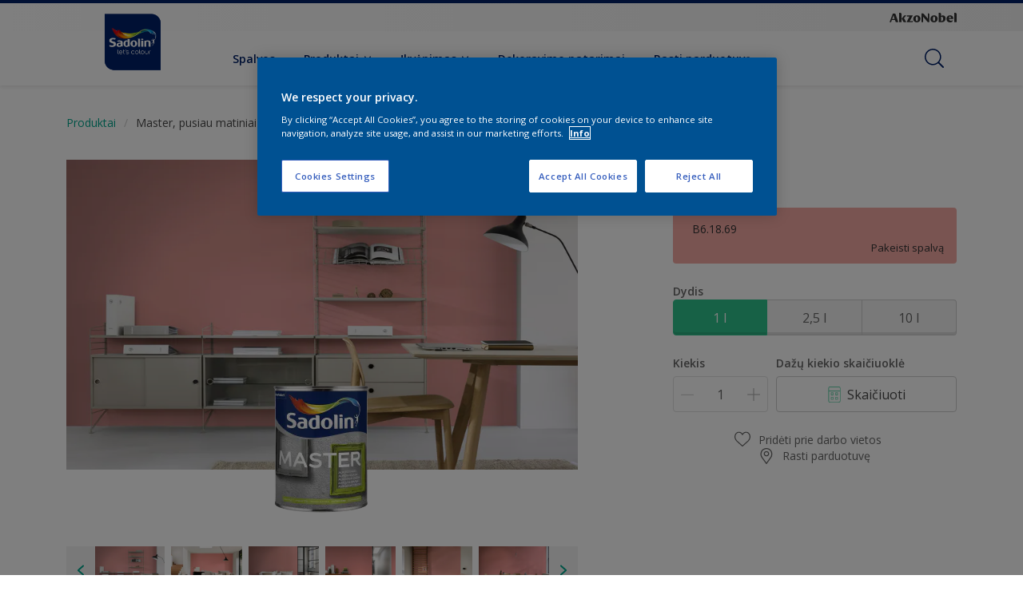

--- FILE ---
content_type: text/html;charset=utf-8
request_url: https://www.sadolin.lt/lt/produktai/master-pusiau-matiniai/cccId_1255878
body_size: 24596
content:

<!DOCTYPE HTML>

<html data-country="lt" data-locale="lt-LT" dir="ltr" lang="lt-LT">


  <head>
    <meta charset="UTF-8"/>
    <title>Master, pusiau matiniai - Dažai | Sadolin</title>
    <meta name="viewport" content="width=device-width, initial-scale=1, shrink-to-fit=no, viewport-fit=cover"/>
    <meta name="keywords" content="productSeries,Lauko darbams,Baldai,Gyvenamasis kambarys,Darbo kambarys,Atsparumas atmosferos poveikiui,Pusiau matiniai,Metalas,Lengva valyti,Lentjuostės,Pertvaros,Padengia paviršių valymui ir dėvėjimui atspariu sluoksniu,,Vonios kambarys,Solvent-borne,Durys,Prieškambaris,Dažai,Virtuvė,Sadolin,Gerai dengia,Vidaus darbams,Radiatoriai,Miegamasis kambarys,Vaikų kambarys,Langų rėmai"/>
    <meta name="description" content="Master, pusiau matiniai - Dažai | Sadolin"/>
    <meta name="template" content="t31-product-detail"/>
    
    
    <meta name="robots" content="index,follow"/>
    
    <meta name="baidu-site-verification" content=""/>
    

    
    
    
    <link rel="canonical" href="https://www.sadolin.lt/lt/produktai/master-pusiau-matiniai"/>
    
      
      <link rel="alternate" href="https://www.sadolin.lt/lt/produktai/master-pusiau-matiniai"/>
    
    
    
    <script type="application/ld+json">
      {
  "@context": "https://schema.org/",
  "@type": "Thing",
  "url": "https://www.sadolin.lt/lt/produktai/master-pusiau-matiniai.html/cccId_1255878-page",
  "name": "Master, pusiau matiniai",
  "image": "https://msp.images.akzonobel.com/prd/dh/eeesad/packshots/91/c7/b3/21/sadolin_masterpm_1l_medium_160x160.png",
  "description": "Lengvai dengiami alkidiniai dažai. Tinka vidaus ir lauko darbams, mediniams ir<br />metaliniams paviršiams. Padengia paviršių dėvėjimui ir atmosferos poveikiui atsparia<br />dažų danga. Nudažytą paviršių paprasta prižiūrėti. Nauji ir anksčiau alkidiniais arba aliejiniais dažais dažyti mediniai ir metaliniai paviršiai<br />bei medienos plaušų ir medienos drožlių plokštės patalpose ir lauke. Patalpose<br />alkidinius dažus galima naudoti ir neapdorotiems bei anksčiau alkidiniais<br />arba aliejiniais dažais dažytiems mineraliniams paviršiams (betoniniams, tinkuotiems)<br />perdažyti. Prieš dažant mineralinį paviršių reikia patikrinti, ar pagrindas yra<br />neutralus."
}
    </script>
    <script>
      if (window.rawData == undefined) {
        window.rawData = [];
      }
    </script>
    
    
      
      
      
     
     
     
     
          <!-- OneTrust Cookies Consent Notice start for sadolin.lt -->
<script type="text/javascript" src="https://cdn.cookielaw.org/consent/5c2c16b8-d915-416d-966d-2a29d8a26945/OtAutoBlock.js"></script>
<script src="https://cdn.cookielaw.org/scripttemplates/otSDKStub.js" type="text/javascript" charset="UTF-8" data-domain-script="5c2c16b8-d915-416d-966d-2a29d8a26945"></script>
<script type="text/javascript">
function OptanonWrapper() { }
</script><!-- OneTrust Cookies Consent Notice end for sadolin.lt -->

   <script>
  function isConsentGiven() {
        var activeGroups = window.OptanonActiveGroups;
    
        // Check for the 'OptanonAlertBoxClosed' cookie
        var optanonClosed = document.cookie.split('; ').find(row => row.startsWith('OptanonAlertBoxClosed'));
    
        if (!optanonClosed) {
            return 3;
        } else {
            return activeGroups && activeGroups.split(',').indexOf('C0002') > -1 ? 1 : 2;
        }}    
window.VWO = window.VWO || [];
window.VWO.init = window.VWO.init || function(state) { window.VWO.consentState = state; }
window.VWO.init(isConsentGiven());
</script>

<!-- Start VWO Async SmartCode -->
<link rel="preconnect" href="https://dev.visualwebsiteoptimizer.com"/>
<script type='text/javascript' id='vwoCode'>
window._vwo_code=window._vwo_code || (function() {
var account_id=393216,
version = 1.5,
settings_tolerance=2000,
library_tolerance=2500,
use_existing_jquery=false,
is_spa=1,
hide_element='body',
hide_element_style = 'opacity:0 !important;filter:alpha(opacity=0) !important;background:none !important',
/* DO NOT EDIT BELOW THIS LINE */
f=false,w=window,d=document,vwoCodeEl=d.querySelector('#vwoCode'),code={use_existing_jquery:function(){return use_existing_jquery},library_tolerance:function(){return library_tolerance},hide_element_style:function(){return'{'+hide_element_style+'}'},finish:function(){if(!f){f=true;var e=d.getElementById('_vis_opt_path_hides');if(e)e.parentNode.removeChild(e)}},finished:function(){return f},load:function(e){var t=d.createElement('script');t.fetchPriority='high';t.src=e;t.type='text/javascript';t.onerror=function(){_vwo_code.finish()};d.getElementsByTagName('head')[0].appendChild(t)},getVersion:function(){return version},getMatchedCookies:function(e){var t=[];if(document.cookie){t=document.cookie.match(e)||[]}return t},getCombinationCookie:function(){var e=code.getMatchedCookies(/(?:^|;)\s?(_vis_opt_exp_\d+_combi=[^;$]*)/gi);e=e.map(function(e){try{var t=decodeURIComponent(e);if(!/_vis_opt_exp_\d+_combi=(?:\d+,?)+\s*$/.test(t)){return''}return t}catch(e){return''}});var i=[];e.forEach(function(e){var t=e.match(/([\d,]+)/g);t&&i.push(t.join('-'))});return i.join('|')},init:function(){if(d.URL.indexOf('__vwo_disable__')>-1)return;w.settings_timer=setTimeout(function(){_vwo_code.finish()},settings_tolerance);var e=d.currentScript,t=d.createElement('style'),i=e&&!e.async?hide_element?hide_element+'{'+hide_element_style+'}':'':code.lA=1,n=d.getElementsByTagName('head')[0];t.setAttribute('id','_vis_opt_path_hides');vwoCodeEl&&t.setAttribute('nonce',vwoCodeEl.nonce);t.setAttribute('type','text/css');if(t.styleSheet)t.styleSheet.cssText=i;else t.appendChild(d.createTextNode(i));n.appendChild(t);var o=this.getCombinationCookie();this.load('https://dev.visualwebsiteoptimizer.com/j.php?a='+account_id+'&u='+encodeURIComponent(d.URL)+'&f='+ +is_spa+'&vn='+version+(o?'&c='+o:''));return settings_timer}};w._vwo_settings_timer = code.init();return code;}());
</script>
<!-- End VWO Async SmartCode -->
     
          
     
    
    

    
    




<script data-ot-ignore src="//assets.adobedtm.com/feb986e74bf7/f95cb7da5d29/launch-532cb729038f.min.js" async></script>








    

    
  
    
<link rel="stylesheet" href="/etc.clientlibs/akzonobel-common/clientlibs/clientlib-base.min.d90632675378cdea92e8d65dda23518a.css" type="text/css">



  
  
  
  
  
  
  
    
<link rel="stylesheet" href="/etc.clientlibs/akzonobel-common/clientlibs/clientlib-site-flourish.min.947217a61156290954db33be42f3022f.css" type="text/css">



  
  
  
  
  
  
  
  
  
  
  
  
  
  
  
  
  



    
  
  


    
    
    

    

    
    
    

    
  
  <link rel="apple-touch-icon" sizes="180x180" href="/content/dam/akzonobel-flourish/dulux/uk/favicons/apple-touch-icon-180x180.png"/>
  <link rel="icon" type="image/png" sizes="192x192" href="/content/dam/akzonobel-flourish/dulux/uk/favicons/icon-192x192.png"/>
  <link rel="icon" type="image/png" sizes="512x512" href="/content/dam/akzonobel-flourish/dulux/uk/favicons/icon-512x512.png"/>
  <link rel="icon" type="image/png" sizes="32x32" href="/content/dam/akzonobel-flourish/dulux/uk/favicons/icon-32x32.png"/>
  <link rel="icon" type="image/png" sizes="16x16" href="/content/dam/akzonobel-flourish/dulux/uk/favicons/icon-16x16.png"/>
  <link rel="shortcut icon" type="image/x-icon" href="/content/dam/akzonobel-flourish/dulux/uk/favicons/favicon.ico"/>


    
    
    
    
    
    
    

    
    
    
    
    
    
    
    
    
    
    
    
    

    
    
    
    

    
    

    
    

   
    
    
    

    
    

    
    

    <script>
      var woodStainBaseUrl = 'https://codtranslucent-tst.azureedge.net/api/colors/';
      window.pageInfo = {
        generic: {
          environment: 'prod',
          dataLayerVersion: '2020may',
          siteCode: 'eltsad',
          colorPopupFlag: 'true',
          displayShippingInformation: 'false'
        },
        user: {
          userID: undefined
        },
        page: {
          info: {
            ID: '3685ba53-31b6-3a62-8bc5-4b10a1561cc6',
            name: 'Master, pusiau matiniai',
            version: '202207211648',
            language: 'lt-LT',
            geoRegion: 'LT',
            brand: 'Sadolin'
          },
          visualizationInfo: {
            environment: 'prod',
            siteCode: 'eltsad',
            language: 'lt-LT',
            brand: 'Sadolin',
            name: 'Master, pusiau matiniai'
          },
          category: {
            pageType: 'PDP',
            primaryCategory: 'Product',
            subCategory1: undefined,
            subCategory2: undefined,
            subCategory3: undefined,
            subCategory4: undefined,
            subCategory5: undefined,
            templateName: 't31-product-detail'
          },
          attributes: {
            functionalityVersion: '0'
          }
        },
        products: {
          info: {
            ID: '577e66e8-29d0-4d28-a359-a4aa00bec10f',
            name: 'Master, pusiau matiniai',
            brand: 'Sadolin',
            colourID: undefined,
            colourName: undefined,
            colourCollectionID: undefined,
            colourCollectionName: undefined,
            glossGroup: undefined,
            finishEffect: undefined,
            texture: undefined,
          },
          category: {
            subCategory1: undefined,
            subCategory2: undefined,
            subCategory3: undefined,
            productType: undefined,
            primaryCategory: 'Dažai',
          }
        }
      };

      window.globalData = {
        errorMessages: {
          presence: 'Būtina įvesti reikšmę',
          email: 'Pateiktas el. paštas negaliojantis',
          includesCapital: 'Įvestame tekste turi būti bent viena didžioji raidė',
          includesSpecialCharactersOrNumber: 'Įvestas tekstas turi turėti bent vieną skaičių ar ženklą',
          tooShort: 'Turite įverti bent % {count} simbolį.',
          phoneNumber: 'Pateiktas telefono numeris negaliojantis',
          telephoneNumber:'The provided telephone number is invalid',
          checkbox: 'Būtina pažymėti varnelę',
          numericality: 'Galima įvesti tik skaičius',
          equality: 'Ši vertė turi būti lygi % {attribute}',
          inequality: 'This value should not be equal to current password.',
          recaptcha: 'Reikalingas ženklų atpažinimo testas',
          atLeast: 'Pasirinkti bent vieną reikšmę',
          blockedEmailMessage: 'Emails from this domain are not allowed.'
        },
        api: {
          scrapbook: '/bin/api/scrapbook?domainCode=eltsad',
          shoppingList: '',
          cartGet: '/lt/store/api/order/cart_details',
          cartAdd: '/lt/store/api/v2/cart',
          cartStock: '/lt/store/api/stock/sku',
          orderHistory: '/lt/store/api/order/history',
          stock: '/lt/store/api/stock',
          userLogin: '/bin/api/login?page=/content/akzonobel-flourish/sadolin/lt/lt/produktai/master-pusiau-matiniai',
          colorPopUp: '/bin/api/colorPopUp?page=/content/akzonobel-flourish/sadolin/lt/lt/produktai/master-pusiau-matiniai',
          userLogout: '/bin/api/logout',
          userStatus: '/bin/api/status?domainCode=eltsad',
          b2cUserStatus: '/bin/api/b2c-sso?path=/content/akzonobel-flourish/sadolin/lt/lt/produktai/master-pusiau-matiniai&domainCode=eltsad',
          userRecovery: '/bin/api/password?page=/content/akzonobel-flourish/sadolin/lt/lt/produktai/master-pusiau-matiniai&domainCode=eltsad',
          userForgot: '/bin/api/forgot-password?domainCode=eltsad&page=/content/akzonobel-flourish/sadolin/lt/lt/produktai/master-pusiau-matiniai',
          order: '/lt/store/api/order',
          documents: '/bin/api/documents?domainCode=eltsad&language=lt',
          storeLocationsOffices: '/bin/api/v2/store-locations-list',
          storeLocations: '/bin/api/v2/store-locations-countries',
          salesLocationsOffices: '/bin/api/v2/sales-representatives',
          salesLocations: '/bin/api/v2/sales-representatives',
          vocProducts: '/bin/api/v1/calculator/build?page=/content/akzonobel-flourish/sadolin/lt/lt/produktai/master-pusiau-matiniai',
          woodStainBaseUrl: woodStainBaseUrl
        },
        translations: {
          genericRequestError: "Kažkas ne taip, bandykite dar kartą.",
          accountSuccessMessage: "Informacija atnaujinta",
          colorScrapbookSuccessMessage: "Spalva pridėta <a href=\"/lt/workspace\">Mano mėgstamiausi</a>.",
          articleScrapbookSuccessMessage: "Straipsnis pridėtas <a href=\"/lt/workspace\">Mano mėgstamiausi</a>.",
          productScrapbookSuccessMessage:"Produktas pridėtas <a href=\"/lt/workspace\">Mano mėgstamiausi</a>.",
          loginScrapbookMessage:  "Jūs neprisijungęs. Norėdami išsaugoti savo projektą <button type='button' class='js-login-button'>Prisijunkite</button> arba <button type ='button' class='js-register-button'> Užsiregistruokite</button>",
          addToCartSuccessMessage: "Produktas sėkmingai pridėtas į krepšelį",
          addToCartOutOfStockMessage: "Šio produkto nėra",
          kilometers: "km",
          miles: "mylios",
          squareMeters: "m²",
          compare: "Palyginti",
          seeCompared:"See compared",
          contactFormSentButton:"Sent",
          contactFormSendButton:"Siųsti",
          productWorkspaceSuccessMessage: "Pridėjome jūsų produktą prie <a href=\"/lt/darbine-erdve/detail?spaceId={spaceId}\">Your {spaceName} space</a>.",
          colorWorkspaceSuccessMessage: "Pridėjome jūsų spalvą  <a href=\"/lt/darbine-erdve/detail?spaceId={spaceId}\">Your {spaceName} space</a>.",
          removeProductFromWorkspace: "We’ve deleted the product. <button type='button' data-item-id='{itemId}' data-item-type='{type}'class='js-undo-button'>Undo</button>",
          removeColorFromWorkspace: "We’ve deleted the color. <button type='button' data-item-id='{itemId}' data-item-type='{type}'class='js-undo-button'>Undo</button>",
          addToShoppingList: "Jūsų pasirinktas produktas įtrauktas į <a href=\"/lt/shopping-list\">norų sąrašą</a>.",
          removeFromShoppingList: "We’ve removed {product} from your <a href=\"/lt/shopping-list\">norų sąrašą</a>.",
          removeTesterShoppingList: "We’ve removed drytester from your <a href=\"/lt/shopping-list\">norų sąrašą</a>.",
          buyNow:"Buy from retailer",
          acceptCookies:"Dėl jūsų privatumo nustatymų negalime paleisti šio vaizdo įrašo."
        },
        url: {
          comparePagePath: ''
        },
        config: {
          enableScrapbook:false,
          enableSurvey:true
        },
        bazaarVoice: {
          enabled: false,
          environment: 'production',
          brand: '',
          country: 'LT',
          locale: 'lt'
        }
      };
      try {
        window.userObj = JSON.parse(window.localStorage.getItem("loginSession"));
        <!--/* Some of the clientlibs rewrites userID and set it to empty value. This code invokes after libs are loaded. */-->
        window.addEventListener("load", function(){
          window.pageInfo.user.userID = window.userObj?.uuid;
        });
      } catch (e) {
        window.userObj = null;
      }
    </script>
  </head>


<body class="product-page page basicpage font-lt-LT  style-extreme-left-align" data-theme="flourish" data-shop-root="/lt/store" data-sitecode="eltsad" data-editor="false">
      <a href="#app" class="skip-link">Skip to main content</a>






  



  <main id="app">
  <div data-component="app-root" class="app-root" data-page-id="/content/akzonobel-flourish/sadolin/lt/lt/produktai/master-pusiau-matiniai/jcr:content">
    
    
  

  <div data-component="a41-alert" class="a41-alert" role="alert" data-type="info">
    <div class="content-wrapper s-no-padding">
      <div class="grid">
        <div class="col col-12">
          <div class="alert-body body-copy-xs ">
            <div class="js-icon">
              
            </div>
            <div class="js-alert-body">
              
            </div>
            <button class="close-button js-close-button" aria-label="Close the alert">
              
  <span class="icon " data-component="icon" data-icon="cross"></span>

            </button>
          </div>
        </div>
      </div>
    </div>
  </div>


    
    




<section data-component="c53-app-banner" data-id="c53_app_banner-1315433684" class="c53-app-banner cp-top-spacing-default  cp-bottom-spacing-default style-default" data-android="https://apps.apple.com/lt/app/sadolin-visualizer-lt/id1099799797">
  <div class="app-banner-content">
    <button class="close-button js-close-button" title="Uždaryti">
      
  <span class="icon " data-component="icon" data-icon="cross"></span>

    </button>

    <div class="image-wrapper">
      
  
  
  
  
  
  
  
  
  
  <picture class="a3-image " data-component="a3-image">
    
    <source media="(max-width: 768px)" class="js-small-image" data-srcset="//images.akzonobel.com/akzonobel-flourish/sadolin/logo/Sad_tag_rgb.png?impolicy=.auto&imwidth=50"/>
    <img data-src="//images.akzonobel.com/akzonobel-flourish/sadolin/logo/Sad_tag_rgb.png?impolicy=.auto&imwidth=50" alt="Sadolin" class="image js-normal-image    lazyload" itemprop="image"/>
  </picture>

    </div>

    <header class="app-banner-text">
      
  
  
  
  
  
  
  

  <div class="a1-heading" data-component="a1-heading" style="color: ">
    <div class="js-camp-temp-heading-text">
      
      <h2 class="heading-title body-copy-s" data-transition-item>
        
        
          
          
            Išmėginkite Sadolin Vizualiser
          
        
      </h2>
      
      
  </div>
  </div>
  

      
  <div class="a34-body-copy body-copy-xs wysiwyg" data-component="a34-body-copy">
    <div class="js-camp-temp-text-color ">
      
      Atsisiųskite programėlę nemokamai ir pamatykite spalvas ant sienų
    </div>
    
  </div>

    </header>
    <a class="app-banner-button js-app-banner-button" href="https://apps.apple.com/lt/app/sadolin-visualizer-lt/id1099799797" target="_blank">
      <span class="cta-text body-copy-s">
        Atsisiųsti
      </span>
    </a>
  </div>
</section>







<header data-component="s1-header" data-id="s1_header-1246796104" data-back-ground-color="false" data-azureb2c-enabled="false" data-is-geolocation-site-switcher="false" class="s1-header full-layout cp-top-spacing-none cp-bottom-spacing-none style-default  " data-geolocation-content-api="/bin/api/languagelist?countryPagePath=/content/akzonobel-flourish/sadolin/lt/lt/produktai/master-pusiau-matiniai" data-scroll-component>
  <div class="header-backdrop js-backdrop"></div>
  <nav>
    

  <div class="m60-corporate-bar full-layout " data-component="m60-corporate-bar" data-is-gradient="false">
    <div class="content-wrapper s-no-padding">
      
      
      
      
      
      <div class="corporate-logo">
          
            
        
        <a href="https://www.akzonobel.com/en" target="_self" aria-label="Corporate logo">
  <span class="icon " data-component="icon" data-icon="akzoNobel-logo"></span>
</a>
        
      </div>
    </div>
  </div>


    <div class="content-wrapper main-nav-wrapper js-main-nav">
      <div class="grid">
        <button class="hamburger-icon js-menu-button" aria-label="Menu">
          <span class="hamburger-bars"></span>
        </button>
        <div class="col logo-wrapper col-3 col-m-2 ">
          <a href="https://www.sadolin.lt/lt" class="logo js-logo " aria-label="Logo">
            
  
  
  
  
  
  
  
  
  
  <picture class="a3-image " data-component="a3-image">
    
    <source media="(max-width: 768px)" class="js-small-image" data-srcset="//images.akzonobel.com/akzonobel-flourish/sadolin/lt/lt/logo/index.png?impolicy=.auto"/>
    <img data-src="//images.akzonobel.com/akzonobel-flourish/sadolin/lt/lt/logo/index.png?impolicy=.auto" alt="Brand Logo" class="image js-normal-image    lazyload" itemprop="image"/>
  </picture>

          </a>
        </div>
        <div class="col col-5 col-l-10 navigation-wrapper" data-longer-logo="0">
          
  <div class="m29-primary-navigation" data-component="m29-primary-navigation">
    <div class="primary-navigation-wrapper js-primary-navigation-wrapper">
        <ul class="navigation-menu">

          
          <li class="  body-copy-s">
            <a aria-haspopup="false" aria-expanded="false" target="_self" href="/lt/spalva-paletes">
              <span class="menu-title">
                Spalvos
              </span>
              
              
            </a>
            
          </li>
        

          
          <li class="has-dropdown  body-copy-s">
            <button class="js-dropdown-item custom-btn" aria-haspopup="true" aria-expanded="false" target="_self" href="/content/akzonobel-flourish/sadolin/lt/lt/produkto-perziura.html">
              <span class="menu-title">
                Produktai
              </span>
              
              
  <span class="icon " data-component="icon" data-icon="chevron-down"></span>

            </button>
            <ul class="sub-menu js-sub-item">
              <li>
                <a href="/lt/produktai/filters/p_Vidaus-darbams" target="_self">
                  Sadolin vidaus darbams</a>
              </li>
<li>
                <a href="/lt/produktai/filters/p_Lauko-darbams" target="_self">
                  Sadolin lauko darbams</a>
              </li>
<li>
                <a href="/lt/produktai" target="_self">
                  Visi Sadolin produktai</a>
              </li>
<li>
                <a href="https://www.pinotex.lt/lt" target="_self">
                  Pinotex medienai lauke</a>
              </li>
<li>
                <a href="https://www.hammerite.lt/" target="_self">
                  Hammerite metalui</a>
              </li>
<li>
                <a href="https://www.sadolinprofessional.lt/lt/produktai" target="_self">
                  Profesionalams</a>
              </li>

            </ul>
          </li>
        

          
          <li class="has-dropdown  body-copy-s">
            <button class="js-dropdown-item custom-btn" aria-haspopup="true" aria-expanded="false" target="_self" href="/content/akzonobel-flourish/sadolin/lt/lt/spalva-ikvepimas.html">
              <span class="menu-title">
                Įkvėpimas
              </span>
              
              
  <span class="icon " data-component="icon" data-icon="chevron-down"></span>

            </button>
            <ul class="sub-menu js-sub-item">
              <li>
                <a href="/lt/spalva-ikvepimas" target="_self">
                  Įkvėpimas</a>
              </li>
<li>
                <a href="/lt/spalva-ikvepimas/colour-play" target="_self">
                  Colour Play</a>
              </li>

            </ul>
          </li>
        

          
          <li class="  body-copy-s">
            <a aria-haspopup="false" aria-expanded="false" target="_self" href="/lt/dekoravimo-patarimai">
              <span class="menu-title">
                Dekoravimo patarimai
              </span>
              
              
            </a>
            
          </li>
        

          
          <li class="  body-copy-s">
            <a aria-haspopup="false" aria-expanded="false" target="_self" href="/lt/storefinder">
              <span class="menu-title">
                Rasti parduotuvę
              </span>
              
              
            </a>
            
          </li>
        </ul>
    </div>

    

  <div class="m60-corporate-bar full-layout " data-component="m60-corporate-bar" data-is-gradient="false">
    <div class="content-wrapper s-no-padding">
      
      
      
      
      
      <div class="corporate-logo">
          
            
        
        <a href="https://www.akzonobel.com/en" target="_self" aria-label="Corporate logo">
  <span class="icon " data-component="icon" data-icon="akzoNobel-logo"></span>
</a>
        
      </div>
    </div>
  </div>

  </div>

          
  <div class="m43-secondary-navigation" data-component="m43-secondary-navigation">
    
    
    
    
    

    <ul class="secondary-navigation-menu">

      <li>
        
    
    
    <button class="a8-icon-button js-search-button
             " data-component="a8-icon-button" aria-label="Search">
      
  <span class="icon " data-component="icon" data-icon="search"></span>

      
    </button>
  
      </li>

      

      


      

      
      
      <li class="js-user-button" data-login-label="Mano Paskyra" data-logout-label="Prisijungti"></li>
    </ul>

    
  <div data-component="m12-my-account-dropdown" class="m12-my-account-dropdown" data-logged-in="false" data-redirect-url="https://www.sadolin.lt/lt/produktai/master-pusiau-matiniai.html/cccId_1255878-page" data-domain-code="eltsad" data-is-azure-enabled="false">
    <button class="close-button js-close-button">
      
  <span class="icon " data-component="icon" data-icon="cross"></span>

    </button>

    
  <span class="icon user-icon" data-component="icon" data-icon="user"></span>


    <div class="details">
       <span class="blockquote title">
          Mano Paskyra
       </span>

      
    
    
    
    
    
    
    
    
    <button data-component="a122-primary-button" class="a122-primary-button  
              js-login-button   " data-icon-alignment="left">
      
      
      <span class="cta-text body-copy-rg">Login</span>
      
      
    </button>
  
      <span class="register body-copy-s">
        Neturi paskyros?
        <span class="register-cta js-register-button" role="button">Registruotis</span>
      </span>

      <div class="my-account-footer">
        
          
  
  
  

  <a class="a2-text-link body-copy-s js-favourite-button  " data-component="a2-text-link" data-label="Darbine erdve" href="/lt/workspace" target="_self">
    
  <span class="icon icon" data-component="icon" data-icon="favourite-empty"></span>

    
    <div class="text-link-label ">
      
      <span>Darbine erdve</span>
    </div>
    
    
    
  </a>

        
        
      </div>
    </div>
    <div class="logged-in-details">
      
      
        
  
  
  

  <a class="a2-text-link blockquote title  " data-component="a2-text-link" data-label="Mano paskyra" href="/lt/my-account" target="_self">
    
    
    <div class="text-link-label ">
      
      <span>Mano paskyra</span>
    </div>
    
    
    
  </a>

      <span class="user-name body-copy-xs js-user-name"></span>

      <div class="my-account-footer">
        
  
  
  

  <a class="a2-text-link body-copy-s js-logout-button  " data-component="a2-text-link" data-label="Atsijungti" href="#" target="_self">
    
  <span class="icon " data-component="icon" data-icon="logout"></span>

    
    <div class="text-link-label ">
      
      <span>Atsijungti</span>
    </div>
    
    
    
  </a>

        
          
  
  
  

  <a class="a2-text-link body-copy-s js-favourite-button  " data-component="a2-text-link" data-label="Darbine erdve" href="/lt/workspace" target="_self">
    
  <span class="icon icon" data-component="icon" data-icon="favourite-empty"></span>

    
    <div class="text-link-label ">
      
      <span>Darbine erdve</span>
    </div>
    
    
    
  </a>

        
        
      </div>
      
      <div class="my-account-delete js-ad-link">
        
        
        
  
  
  

  <button class="a2-text-link body-copy-s delete-account-link js-delete-account-button  " data-component="a2-text-link" data-label="Delete Account" target="_self">
    
    
    <div class="text-link-label ">
      <span>Ištrinkite paskyrą</span>
      
    </div>
    
    
    
  </button>

     </div>
     
    </div>
  </div>


  </div>

        </div>
      </div>
      <div class="notification-wrapper js-notifications">
        
      </div>
    </div>

    
    
  
  
  <div data-component="m10-search-bar" class="m10-search-bar">
    <form action="/lt/search" method="GET" novalidate class="js-form" data-suggestions-api="/bin/api/search?page=/content/akzonobel-flourish/sadolin/lt/lt/produktai/master-pusiau-matiniai" data-hybrid-search="false">
      
    
    
    <button class="a8-icon-button js-search-button search-button
             " data-component="a8-icon-button" aria-label="Search" type="submit">
      
  <span class="icon " data-component="icon" data-icon="search"></span>

      
    </button>
  
      <div class="input-wrapper">
        <input type="text" class="search-field body-copy-rg js-search-input override-focus-visible" aria-label="search-field" name="search" placeholder="Įrašykite ko ieškote"/>
        <div class="clear-button js-clear-button-wrapper">
          
  
  
  

  <button class="a2-text-link body-copy-s js-clear-button  " type="button" data-component="a2-text-link" data-label="Išvalyti" target="_self">
    
    
    <div class="text-link-label ">
      
      <span>Išvalyti</span>
    </div>
    
    
    
  </button>

        </div>
      </div>
      
    
    
    <button class="a8-icon-button js-close-button close-button
             " data-component="a8-icon-button" aria-label="Close" type="button">
      
  <span class="icon " data-component="icon" data-icon="cross"></span>

      
    </button>
  
    </form>
  </div>

    <div class="suggestion-container js-suggestion-container" data-no-results-title="Nieko nerasta" data-show-all-label="Rodyti visus rezultatus" data-show-all-url="/lt/search" data-is-author="false" data-is-sustainable2d-enabled="true" data-default-wood-type="dark">
    </div>
  </nav>
  
</header>








<section data-component="c36-login" class="c36-login" data-id="c36_login-1308226922" data-disable-captcha="false">
  <div class="mask js-mask" role="presentation"></div>
    <div class="modal js-modal">
      <header>
        
    
    
    <button class="a8-icon-button close-button js-close-button
             " data-component="a8-icon-button" title="Uždaryti">
      
  <span class="icon " data-component="icon" data-icon="cross"></span>

      
    </button>
  
      </header>
      <div class="card-container js-card">

        
        
        

  <section data-component="m31-form-content" class="m31-form-content" data-state="login">
    <header class="form-content-header">
      
      <p class="header-04 title">Gera tave matyti!</p>
    </header>
    
          
     
  <div class="m36-login-form" data-component="m36-login-form">
    <form class="login-form js-form" action="/bin/api/login" method="POST" novalidate>
      












 
 

    

    

    

    

    

    


<div class="a11-input-field js-input-parent js-email" data-component="a11-input-field">
 <div class="input-wrapper">
   
   <label class="text-label body-copy-s">
     El.paštas
     
       <span class="required">*</span>
     
   </label>
   <div class="wrapper">
     <input type="email" class="text-input js-text-input js-input body-copy-s js-email" name="email" placeholder="Įveskite savo el. Pašto adresą čia" data-required="true" autocomplete="username"/>           
     
   </div>
  </div>
</div>

      












 
 

    

    

    

    

    

    


<div class="a11-input-field js-input-parent js-password" data-component="a11-input-field">
 <div class="input-wrapper">
   
   <label class="text-label body-copy-s">
     Slaptažodis
     
       <span class="required">*</span>
     
   </label>
   <div class="wrapper">
     <input type="password" class="text-input js-text-input js-input body-copy-s js-password" name="password" placeholder="Įveskite savo slaptažodį" data-required="true" autocomplete="current-password"/>           
     <button class="password-visibility js-password-visibility" type="button" data-show="Pamatyti slaptažodį" data-hide="Slėpti slaptažodį">
       
  <span class="icon view-show" data-component="icon" data-icon="view-show"></span>

       
  <span class="icon view-hide" data-component="icon" data-icon="view-hide"></span>

     </button>
   </div>
  </div>
</div>

      <button class="body-copy-s forgot-button js-button" data-target="forgot-password" type="button">
        Pamiršau slaptažodį?</button>
      
  

  <div class="recaptcha" data-component="recaptcha" data-sitekey="6LeO3K8ZAAAAAClkwsvFeN5a5L218NdG2EXCl-vE" data-language="lt-LT">
    <div class="js-widget"></div>
  </div>

      
    
    
    
    
    
    
    
    
    <button data-component="a122-primary-button" type="submit" class="a122-primary-button  
              login-button js-submit   " data-icon-alignment="left">
      
      
      <span class="cta-text body-copy-rg">Prisijungti</span>
      
      
    </button>
  
    </form>
  </div>

        
    <footer class="form-content-footer">
      <p class="body-copy-s">Nesate užsiregistravęs?</p>
      <button class="body-copy-s footer-link" data-target="register">
        Registruotis
      </button>
    </footer>
  </section>


        
        
        

  <section data-component="m31-form-content" class="m31-form-content" data-state="register">
    <header class="form-content-header">
      
      <p class="header-04 title">Sveiki atvykę į Sadolin</p>
    </header>
    
          
  <div class="m37-register-form" data-component="m37-register-form">
    <form class="register-form js-form" action="/bin/api/register?page=/content/akzonobel-flourish/sadolin/lt/lt/produktai/master-pusiau-matiniai" method="POST" novalidate>
      












 
 

    

    

    

    

    

    


<div class="a11-input-field js-input-parent input" data-component="a11-input-field">
 <div class="input-wrapper">
   
   <label class="text-label body-copy-s">
     El.paštas
     
       <span class="required">*</span>
     
   </label>
   <div class="wrapper">
     <input type="email" class="text-input js-text-input js-input body-copy-s input" name="email" placeholder="Įveskite savo el. Pašto adresą čia" data-required="true" autocomplete="username"/>           
     
   </div>
  </div>
</div>

      












 
 

    

    

    

    

    

    


<div class="a11-input-field js-input-parent input" data-component="a11-input-field">
 <div class="input-wrapper">
   
   <label class="text-label body-copy-s">
     Slaptažodis
     
       <span class="required">*</span>
     
   </label>
   <div class="wrapper">
     <input type="password" class="text-input js-text-input js-input body-copy-s input" name="password" placeholder="Įveskite savo slaptažodį" data-required="true" autocomplete="new-password"/>           
     <button class="password-visibility js-password-visibility" type="button" data-show="Pamatyti slaptažodį" data-hide="Slėpti slaptažodį">
       
  <span class="icon view-show" data-component="icon" data-icon="view-show"></span>

       
  <span class="icon view-hide" data-component="icon" data-icon="view-hide"></span>

     </button>
   </div>
  </div>
</div>

      
  <div class="m83-password-requirements " data-component="m83-password-requirements">
    <p class="body-copy-s password-requirements-title">Slaptažodžio reikalavimai</p>
    <ul>
      
      <li class="body-copy-s" data-password-requirement="includesCapital">
        
  <span class="icon icon" data-component="icon" data-icon="checkmark"></span>

        Bent viena didžioji raidė
      </li>
      <li class="body-copy-s" data-password-requirement="includesSpecialCharactersOrNumber">
        
  <span class="icon icon" data-component="icon" data-icon="checkmark"></span>

        Bent vienas specialus ženklas ar numeris
      </li>
      <li class="body-copy-s" data-password-requirement="length|presence">
        
  <span class="icon icon" data-component="icon" data-icon="checkmark"></span>

        Mažiausiai 8 simboliai
      </li>
    </ul>
  </div>

      
  

  <div class="recaptcha" data-component="recaptcha" data-sitekey="6LeO3K8ZAAAAAClkwsvFeN5a5L218NdG2EXCl-vE" data-language="lt-LT">
    <div class="js-widget"></div>
  </div>

      
    
    
    
    
    
    
    
    
    <button data-component="a122-primary-button" type="submit" class="a122-primary-button  
              login-button js-submit   " data-icon-alignment="left">
      
      
      <span class="cta-text body-copy-rg">Tęskite kitą žingsnį</span>
      
      
    </button>
  
    </form>
  </div>

        
    <footer class="form-content-footer">
      <p class="body-copy-s">Jau turite paskyrą?</p>
      <button class="body-copy-s footer-link" data-target="login">
        Prisijungti čia
      </button>
    </footer>
  </section>


        
        
        

  <section data-component="m31-form-content" class="m31-form-content" data-state="terms">
    <header class="form-content-header">
      
  <span class="icon title-icon" data-component="icon" data-icon="terms-illustration"></span>

      <p class="header-04 title">Prisijungti su elektroniniu</p>
    </header>
    
          
  <div class="m33-terms" data-component="m33-terms">
    <form class="terms-form js-form" action="/bin/api/register?page=/content/akzonobel-flourish/sadolin/lt/lt/produktai/master-pusiau-matiniai" method="POST" novalidate>
      <input type="hidden" name="email"/>
      <input type="hidden" name="password"/>
      <input type="hidden" name="g-recaptcha-response" aria-label="Google reCAPTCHA response"/>
      
  
  
  
  <div class="a15-checkbox js-input-parent " data-component="a15-checkbox">
    <label for="privacy-policy" class="checkbox-label-wrapper ">
      <input type="checkbox" id="privacy-policy" name="privacy-policy" class="checkbox-input js-checkbox-input " aria-hidden="true" tabindex="-1"/>
      <span class="checkbox">
        <span class="checkbox-icon">
          
  <span class="icon " data-component="icon" data-icon="checkmark"></span>

        </span>
      </span>
      <span class="checkbox-label-title body-copy-s" data-label="&lt;p>Pažymėdamas (-a) šį laukelį patvirtinu, kad perskaičiau šį dokumentą ir sutinku, kad tvarkytume mano informaciją vadovaudamiesi &lt;a href=&#34;/content/akzonobel-corporate/global/gl/en/terms-of-use.html&#34; target=&#34;_blank&#34;>sąlygomis&lt;/a> bei &lt;a href=&#34;/content/akzonobel-flourish/sadolin/lt/lt/privatumo-taisykles.html&#34; target=&#34;_blank&#34;>Privatumo politiką&lt;/a>.&lt;/p>
">
        <p>Pažymėdamas (-a) šį laukelį patvirtinu, kad perskaičiau šį dokumentą ir sutinku, kad tvarkytume mano informaciją vadovaudamiesi <a href="/en/terms-of-use" target="_blank">sąlygomis</a> bei <a href="/lt/privatumo-taisykles" target="_blank">Privatumo politiką</a>.</p>

        
        
        
        
      </span>
    </label>
    
  </div>


      
  
  
  
  <div class="a15-checkbox js-input-parent " data-component="a15-checkbox">
    <label for="newsletter" class="checkbox-label-wrapper ">
      <input type="checkbox" id="newsletter" name="newsletter" class="checkbox-input js-checkbox-input " aria-hidden="true" tabindex="-1"/>
      <span class="checkbox">
        <span class="checkbox-icon">
          
  <span class="icon " data-component="icon" data-icon="checkmark"></span>

        </span>
      </span>
      <span class="checkbox-label-title body-copy-s" data-label="&lt;p>Pažymėdamas (-a) šį laukelį sutinku gauti rinkodaros el. laiškus.&lt;/p>
&lt;p>Galite bet kada atsisakyti prenumeratos, spustelėdami prenumeratos atsisakymo nuorodą, pateikiamą mūsų el. laiškų apačioje.&lt;/p>
">
        <p>Pažymėdamas (-a) šį laukelį sutinku gauti rinkodaros el. laiškus.</p>
<p>Galite bet kada atsisakyti prenumeratos, spustelėdami prenumeratos atsisakymo nuorodą, pateikiamą mūsų el. laiškų apačioje.</p>

        
        
        <span class="show-more-indicator">...</span>
        <span class="show-more-label">
          <p>                  </p>

           
        </span>
      </span>
    </label>
    <button class="body-copy-s show-more-button js-show-more-button" type="button">
      <span class="expand">
        Rodyti daugiau
        
  <span class="icon " data-component="icon" data-icon="plus"></span>

      </span>
      <span class="collapse">
        Rodyti mažiau
        
  <span class="icon " data-component="icon" data-icon="minus"></span>

      </span>
    </button>
  </div>


      
      
    
    
    
    
    
    
    
    
    <button data-component="a122-primary-button" type="submit" class="a122-primary-button  
              js-submit   " data-icon-alignment="left">
      
      
      <span class="cta-text body-copy-rg">Susikurti paskyrą</span>
      
      
    </button>
  
      <script type="text/json" class="js-explanation-content">
        {
          "title": "<p>                     <\/p>\r\n",
          "copy": "<p>\u00A0 \u00A0 \u00A0 \u00A0 \u00A0 \u00A0 \u00A0 \u00A0 \u00A0 \u00A0 \u00A0 \u00A0 \u00A0 \u00A0 \u00A0 \u00A0\u00A0</p>\r\n"
        }
      </script>
    </form>
  </div>

        
    <footer class="form-content-footer">
      <p class="body-copy-s">Susirūpinimas dėl jūsų privatumo?</p>
      <a class="body-copy-s footer-link" href="/lt/privatumo-taisykles">
               
      </a>
    </footer>
  </section>


        
        
        

  <section data-component="m31-form-content" class="m31-form-content" data-state="registration-success">
    <header class="form-content-header">
      
  <span class="icon title-icon" data-component="icon" data-icon="account-illustration"></span>

      <p class="header-04 title">Registration complete</p>
    </header>
    
          <div class="base-content">
            <p class="body-copy-s base-description">Dėkojame,!  for registering  We will send you colorful news every now and then</p>
            
    
    
    
    
    
    
    
    
    <button data-component="a122-primary-button" class="a122-primary-button  
              js-registration-success-button   " data-icon-alignment="left">
      
      
      <span class="cta-text body-copy-rg">Login</span>
      
      
    </button>
  
          </div>
        
    <footer class="form-content-footer">
      <p class="body-copy-s">If you have concerns about your privacy?</p>
      <a class="body-copy-s footer-link" href="/lt/privatumo-taisykles">
        Read our privacy policy
      </a>
    </footer>
  </section>


        
        
        

  <section data-component="m31-form-content" class="m31-form-content" data-state="registration-duplicate">
    <header class="form-content-header">
      
  <span class="icon title-icon" data-component="icon" data-icon="account-illustration"></span>

      <p class="header-04 title">Prisijungti su elektroniniu</p>
    </header>
    
          <div class="base-content">
            <p class="body-copy-s base-description js-duplicate-message" data-description=" {email} jau užregistruotas. Prisijunkite čia"></p>
            
    
    
    
    
    
    
    
    
    <button data-component="a122-primary-button" class="a122-primary-button  
              js-login-button   " data-icon-alignment="left">
      
      
      <span class="cta-text body-copy-rg">Atgal į prisijungimą</span>
      
      
    </button>
  
          </div>
        
    <footer class="form-content-footer">
      <p class="body-copy-s">If you have concerns about your privacy?</p>
      <a class="body-copy-s footer-link" href="#">
        Read our privacy policy
      </a>
    </footer>
  </section>


        
        
        

  <section data-component="m31-form-content" class="m31-form-content" data-state="forgot-password">
    <header class="form-content-header">
      
  <span class="icon title-icon" data-component="icon" data-icon="password-illustration"></span>

      <p class="header-04 title">Pamirsai savo slaptazodi?</p>
    </header>
    
          
  <div class="m38-forgot-password-form" data-component="m38-forgot-password-form">
    <p class="body-copy-s forgot-title">Įveskite su paskyra susijusį el. pašto adresą</p>
    <form class="forgot-password-form js-form" action="/bin/api/forgot-password?domainCode=eltsad&page=/content/akzonobel-flourish/sadolin/lt/lt/produktai/master-pusiau-matiniai" method="POST" novalidate>
      












 
 

    

    

    

    

    

    


<div class="a11-input-field js-input-parent input" data-component="a11-input-field">
 <div class="input-wrapper">
   
   <label class="text-label body-copy-s">
     El.paštas
     
       <span class="required">*</span>
     
   </label>
   <div class="wrapper">
     <input type="email" class="text-input js-text-input js-input body-copy-s input" name="email" placeholder="Įveskite savo el. Pašto adresą čia" data-required="true" autocomplete="username"/>           
     
   </div>
  </div>
</div>

      
      
    
    
    
    
    
    
    
    
    <button data-component="a122-primary-button" type="submit" class="a122-primary-button  
              js-submit   " data-icon-alignment="left">
      
      
      <span class="cta-text body-copy-rg">Siųsti</span>
      
      
    </button>
  
    </form>
  </div>

        
    <footer class="form-content-footer">
      <p class="body-copy-s"></p>
      <button class="body-copy-s footer-link" data-target="login">
        Atgal į prisijungti
      </button>
    </footer>
  </section>


        
        
        

  <section data-component="m31-form-content" class="m31-form-content" data-state="change-password-success">
    <header class="form-content-header">
      
      <p class="header-04 title">Slaptažodis sėkmingai pakeistas</p>
    </header>
    
          <div class="base-content">
            <p class="body-copy-s base-description">Sėkmingai atnaujinome jūsų asmens informaciją.</p>
            
            
    
    
    
    
    
    
    
    
    <button data-component="a122-primary-button" class="a122-primary-button  
              js-login-button   " data-icon-alignment="left">
      
      
      <span class="cta-text body-copy-rg">Atgal</span>
      
      
    </button>
  
          </div>
        
    
  </section>


        
        
        

  <section data-component="m31-form-content" class="m31-form-content" data-state="email-sent">
    <header class="form-content-header">
      
  <span class="icon title-icon" data-component="icon" data-icon="plane-illustration"></span>

      <p class="header-04 title">Pamirsai savo slaptazodi?</p>
    </header>
    
          <div class="base-content">
            <p class="body-copy-s base-description js-sent-message" data-description="If an account matches your email address {email}, then you should receive an email with instructions on how to reset your password shortly"></p>
            
    
    
    
    
    
    
    
    
    <button data-component="a122-primary-button" class="a122-primary-button  
              js-login-button   " data-icon-alignment="left">
      
      
      <span class="cta-text body-copy-rg">Atgal į prisijungimą</span>
      
      
    </button>
  
          </div>
        
    
  </section>



        
        

  <section data-component="m31-form-content" class="m31-form-content" data-state="survey">
    <header class="form-content-header">
      
      <p class="header-04 title">Norėdami gauti daugiau pritaikyto įkvėpimo, užpildykite 3 toliau pateiktus klausimus.</p>
    </header>
    
          

  
  
  
  
  


  <div class="m19-survey-form" data-component="m19-survey-form" data-error>
    
  <div class="a34-body-copy body-copy-s wysiwyg" data-component="a34-body-copy">
    <div class="js-camp-temp-text-color ">
      
      Prieš pateikdami turite atsakyti į visus klausimus.
    </div>
    
  </div>

    <form action="/bin/api/newsletter/subscribe/survey?domainCode=eltsad&locale=lt&path=/content/akzonobel-flourish/sadolin/lt/lt/conf/admin/jcr:content/root/responsivegrid/c36_login" class="js-form" method="POST">
      
        <fieldset>
          <span class="body-copy-rg fieldset-count">1</span>
          <p class="blockquote fieldset-title">Kada ketinate dekoruoti? (*)</p>
          <span class="error-portal error-portal-when"></span>
          
            
              

  <div class="a13-radio js-input-parent " data-component="a13-radio" data-group="when">
    <label class="radio-button-label-wrapper" for="when-Kitą mėnesį">
      <span class="radio-button-label-title body-copy-s">Kitą mėnesį</span>
      <input type="radio" name="when" id="when-Kitą mėnesį" data-value="Kitą mėnesį" value="Kitą mėnesį" class="radio-button-input " aria-hidden="true" tabindex="-1"/>
      <div class="radio-button-custom-indicator"></div>
    </label>
  </div>

            
            
          
            
              

  <div class="a13-radio js-input-parent " data-component="a13-radio" data-group="when">
    <label class="radio-button-label-wrapper" for="when-Po 1–3 mėnesių">
      <span class="radio-button-label-title body-copy-s">Po 1–3 mėnesių</span>
      <input type="radio" name="when" id="when-Po 1–3 mėnesių" data-value="Po 1–3 mėnesių" value="Po 1–3 mėnesių" class="radio-button-input " aria-hidden="true" tabindex="-1"/>
      <div class="radio-button-custom-indicator"></div>
    </label>
  </div>

            
            
          
            
              

  <div class="a13-radio js-input-parent " data-component="a13-radio" data-group="when">
    <label class="radio-button-label-wrapper" for="when-Po 3–6 mėnesių">
      <span class="radio-button-label-title body-copy-s">Po 3–6 mėnesių</span>
      <input type="radio" name="when" id="when-Po 3–6 mėnesių" data-value="Po 3–6 mėnesių" value="Po 3–6 mėnesių" class="radio-button-input " aria-hidden="true" tabindex="-1"/>
      <div class="radio-button-custom-indicator"></div>
    </label>
  </div>

            
            
          
            
              

  <div class="a13-radio js-input-parent " data-component="a13-radio" data-group="when">
    <label class="radio-button-label-wrapper" for="when-Po 6 mėnesių">
      <span class="radio-button-label-title body-copy-s">Po 6 mėnesių</span>
      <input type="radio" name="when" id="when-Po 6 mėnesių" data-value="Po 6 mėnesių" value="Po 6 mėnesių" class="radio-button-input " aria-hidden="true" tabindex="-1"/>
      <div class="radio-button-custom-indicator"></div>
    </label>
  </div>

            
            
          
        </fieldset>
      
        <fieldset>
          <span class="body-copy-rg fieldset-count">2</span>
          <p class="blockquote fieldset-title">Ką dekoruojate? (*)</p>
          <span class="error-portal error-portal-what"></span>
          
            
            
              
  
  
  
  <div class="a15-checkbox js-input-parent " data-component="a15-checkbox">
    <label for="what-Visi" class="checkbox-label-wrapper ">
      <input type="checkbox" id="what-Visi" name="what" class="checkbox-input js-checkbox-input " data-value="Visi" aria-hidden="true" tabindex="-1" value="Visi"/>
      <span class="checkbox">
        <span class="checkbox-icon">
          
  <span class="icon " data-component="icon" data-icon="checkmark"></span>

        </span>
      </span>
      <span class="checkbox-label-title body-copy-s" data-label="Visi">
        Visi
        
        
        
        
      </span>
    </label>
    
  </div>

            
          
            
            
              
  
  
  
  <div class="a15-checkbox js-input-parent " data-component="a15-checkbox">
    <label for="what-Prieškambarį" class="checkbox-label-wrapper ">
      <input type="checkbox" id="what-Prieškambarį" name="what" class="checkbox-input js-checkbox-input " data-value="Prieškambarį" aria-hidden="true" tabindex="-1" value="Prieškambarį"/>
      <span class="checkbox">
        <span class="checkbox-icon">
          
  <span class="icon " data-component="icon" data-icon="checkmark"></span>

        </span>
      </span>
      <span class="checkbox-label-title body-copy-s" data-label="Prieškambarį">
        Prieškambarį
        
        
        
        
      </span>
    </label>
    
  </div>

            
          
            
            
              
  
  
  
  <div class="a15-checkbox js-input-parent " data-component="a15-checkbox">
    <label for="what-Svetainę" class="checkbox-label-wrapper ">
      <input type="checkbox" id="what-Svetainę" name="what" class="checkbox-input js-checkbox-input " data-value="Svetainę" aria-hidden="true" tabindex="-1" value="Svetainę"/>
      <span class="checkbox">
        <span class="checkbox-icon">
          
  <span class="icon " data-component="icon" data-icon="checkmark"></span>

        </span>
      </span>
      <span class="checkbox-label-title body-copy-s" data-label="Svetainę">
        Svetainę
        
        
        
        
      </span>
    </label>
    
  </div>

            
          
            
            
              
  
  
  
  <div class="a15-checkbox js-input-parent " data-component="a15-checkbox">
    <label for="what-Miegamąjį" class="checkbox-label-wrapper ">
      <input type="checkbox" id="what-Miegamąjį" name="what" class="checkbox-input js-checkbox-input " data-value="Miegamąjį" aria-hidden="true" tabindex="-1" value="Miegamąjį"/>
      <span class="checkbox">
        <span class="checkbox-icon">
          
  <span class="icon " data-component="icon" data-icon="checkmark"></span>

        </span>
      </span>
      <span class="checkbox-label-title body-copy-s" data-label="Miegamąjį">
        Miegamąjį
        
        
        
        
      </span>
    </label>
    
  </div>

            
          
            
            
              
  
  
  
  <div class="a15-checkbox js-input-parent " data-component="a15-checkbox">
    <label for="what-Virtuvę" class="checkbox-label-wrapper ">
      <input type="checkbox" id="what-Virtuvę" name="what" class="checkbox-input js-checkbox-input " data-value="Virtuvę" aria-hidden="true" tabindex="-1" value="Virtuvę"/>
      <span class="checkbox">
        <span class="checkbox-icon">
          
  <span class="icon " data-component="icon" data-icon="checkmark"></span>

        </span>
      </span>
      <span class="checkbox-label-title body-copy-s" data-label="Virtuvę">
        Virtuvę
        
        
        
        
      </span>
    </label>
    
  </div>

            
          
            
            
              
  
  
  
  <div class="a15-checkbox js-input-parent " data-component="a15-checkbox">
    <label for="what-Vonią" class="checkbox-label-wrapper ">
      <input type="checkbox" id="what-Vonią" name="what" class="checkbox-input js-checkbox-input " data-value="Vonią" aria-hidden="true" tabindex="-1" value="Vonią"/>
      <span class="checkbox">
        <span class="checkbox-icon">
          
  <span class="icon " data-component="icon" data-icon="checkmark"></span>

        </span>
      </span>
      <span class="checkbox-label-title body-copy-s" data-label="Vonią">
        Vonią
        
        
        
        
      </span>
    </label>
    
  </div>

            
          
            
            
              
  
  
  
  <div class="a15-checkbox js-input-parent " data-component="a15-checkbox">
    <label for="what-Studiją" class="checkbox-label-wrapper ">
      <input type="checkbox" id="what-Studiją" name="what" class="checkbox-input js-checkbox-input " data-value="Studiją" aria-hidden="true" tabindex="-1" value="Studiją"/>
      <span class="checkbox">
        <span class="checkbox-icon">
          
  <span class="icon " data-component="icon" data-icon="checkmark"></span>

        </span>
      </span>
      <span class="checkbox-label-title body-copy-s" data-label="Studiją">
        Studiją
        
        
        
        
      </span>
    </label>
    
  </div>

            
          
            
            
              
  
  
  
  <div class="a15-checkbox js-input-parent " data-component="a15-checkbox">
    <label for="what-Valgomąjį" class="checkbox-label-wrapper ">
      <input type="checkbox" id="what-Valgomąjį" name="what" class="checkbox-input js-checkbox-input " data-value="Valgomąjį" aria-hidden="true" tabindex="-1" value="Valgomąjį"/>
      <span class="checkbox">
        <span class="checkbox-icon">
          
  <span class="icon " data-component="icon" data-icon="checkmark"></span>

        </span>
      </span>
      <span class="checkbox-label-title body-copy-s" data-label="Valgomąjį">
        Valgomąjį
        
        
        
        
      </span>
    </label>
    
  </div>

            
          
            
            
              
  
  
  
  <div class="a15-checkbox js-input-parent " data-component="a15-checkbox">
    <label for="what-Lauką" class="checkbox-label-wrapper ">
      <input type="checkbox" id="what-Lauką" name="what" class="checkbox-input js-checkbox-input " data-value="Lauką" aria-hidden="true" tabindex="-1" value="Lauką"/>
      <span class="checkbox">
        <span class="checkbox-icon">
          
  <span class="icon " data-component="icon" data-icon="checkmark"></span>

        </span>
      </span>
      <span class="checkbox-label-title body-copy-s" data-label="Lauką">
        Lauką
        
        
        
        
      </span>
    </label>
    
  </div>

            
          
            
            
              
  
  
  
  <div class="a15-checkbox js-input-parent " data-component="a15-checkbox">
    <label for="what-Vaikų kambarį" class="checkbox-label-wrapper ">
      <input type="checkbox" id="what-Vaikų kambarį" name="what" class="checkbox-input js-checkbox-input " data-value="Vaikų kambarį" aria-hidden="true" tabindex="-1" value="Vaikų kambarį"/>
      <span class="checkbox">
        <span class="checkbox-icon">
          
  <span class="icon " data-component="icon" data-icon="checkmark"></span>

        </span>
      </span>
      <span class="checkbox-label-title body-copy-s" data-label="Vaikų kambarį">
        Vaikų kambarį
        
        
        
        
      </span>
    </label>
    
  </div>

            
          
        </fieldset>
      
        <fieldset>
          <span class="body-copy-rg fieldset-count">3</span>
          <p class="blockquote fieldset-title">Kodėl dekoruojate? (*)</p>
          <span class="error-portal error-portal-why"></span>
          
            
              

  <div class="a13-radio js-input-parent " data-component="a13-radio" data-group="why">
    <label class="radio-button-label-wrapper" for="why-dėl funkcinių prie">
      <span class="radio-button-label-title body-copy-s">Dekoruoju, kad atnaujinčiau kambario stilių (pvz., pašviesinčiau / atgaivinčiau) (dėl funkcinių prie</span>
      <input type="radio" name="why" id="why-dėl funkcinių prie" data-value="dėl funkcinių prie" value="dėl funkcinių prie" class="radio-button-input " aria-hidden="true" tabindex="-1"/>
      <div class="radio-button-custom-indicator"></div>
    </label>
  </div>

            
            
          
            
              

  <div class="a13-radio js-input-parent " data-component="a13-radio" data-group="why">
    <label class="radio-button-label-wrapper" for="why-norint pagražinti">
      <span class="radio-button-label-title body-copy-s">Dekoruoju, kad pakeisčiau kambario stilių (pvz., sumoderninčiau) (norint pagražinti)</span>
      <input type="radio" name="why" id="why-norint pagražinti" data-value="norint pagražinti" value="norint pagražinti" class="radio-button-input " aria-hidden="true" tabindex="-1"/>
      <div class="radio-button-custom-indicator"></div>
    </label>
  </div>

            
            
          
        </fieldset>
      
      <input type="hidden" value="" name="email" class="js-email-input"/>
      <p class="body-copy-s error-message js-error-message">    </p>

      
    
    
    
    
    
    
    
    
    <button data-component="a122-primary-button" type="submit" class="a122-primary-button  
              login-button js-submit   " data-icon-alignment="left">
      
      
      <span class="cta-text body-copy-rg">Patvirtinti</span>
      
      
    </button>
  
    </form>
  </div>



        
    
  </section>


        
        

  <section data-component="m31-form-content" class="m31-form-content" data-state="survey-success">
    <header class="form-content-header">
      
  <span class="icon title-icon" data-component="icon" data-icon="newsletter-illustration"></span>

      <p class="header-04 title"> If you have concerns about your privacy?</p>
    </header>
    
          <div class="base-content">
            <p class="body-copy-s base-description">
              Read our Privacy Policy.</p>
          </div>
        
    
  </section>


          
        
      
      
      

  <section data-component="m31-form-content" class="m31-form-content" data-state="delete-account">
    <header class="form-content-header">
      
      <p class="header-04 title">Ištrinkite paskyrą</p>
    </header>
    
      
     
     
     <div class="m118-delete-account-form" data-component="m118-delete-account-form" data-success-message="Your account and data will be deleted in 3 days.">
    <form class="delete-acccount-form js-form" action="/bin/api/delete?domainCode=eltsad&page=/content/akzonobel-flourish/sadolin/lt/lt/produktai/master-pusiau-matiniai" method="POST" novalidate>
          












 
 

    

    

    

    

    

    


<div class="a11-input-field js-input-parent input" data-component="a11-input-field">
 <div class="input-wrapper">
   
   
   <div class="wrapper">
     <input type="hidden" class="text-input js-text-input js-input body-copy-s input" name="sessionId"/>           
     
   </div>
  </div>
</div>

          












 
 

    

    

    

    

    

    


<div class="a11-input-field js-input-parent input" data-component="a11-input-field">
 <div class="input-wrapper">
   
   
   <div class="wrapper">
     <input type="hidden" class="text-input js-text-input js-input body-copy-s input" name="userId"/>           
     
   </div>
  </div>
</div>

          
            
     		<p class="body-copy-s">Ištrynus paskyrą bus visam laikui ištrinti visi išsaugoti duomenys.</p>
          <div class="cta-wrapper">
            <div class="cta-container">
            
            
            
    
    
    
    
    
    
    
    
    <button data-component="a122-primary-button" type="button" class="a122-primary-button  
              js-close-button   " data-icon-alignment="left">
      
      
      <span class="cta-text body-copy-rg">Cancel</span>
      
      
    </button>
  

           
           
           
    
    
    
    
    
    
    
    
    
  
    <button data-component="a126-secondary-button" class="a126-secondary-button  
              js-confirm-button js-submit
            " type="submit" target="_self">
      
      
      <span class="cta-text body-copy-rg">Delete</span>
    </button>
  
              </div>
        </div>
    </form>
  </div>

      
    
  </section>


      </div>
    </div>
</section>



    
    


    


<div class="aem-Grid aem-Grid--12 aem-Grid--default--12 ">
    
    <div class="responsivegrid aem-GridColumn aem-GridColumn--default--12">


<div class="aem-Grid aem-Grid--12 aem-Grid--default--12 ">
    
    
    
</div>
</div>
<div class="cmp cmp-c20-breadcrumbs aem-GridColumn aem-GridColumn--default--12">



<section data-component="c30-breadcrumbs" data-id="c30_breadcrumbs-1044458082" class="c30-breadcrumbs  cp-top-spacing-default  cp-bottom-spacing-none" style="background-color:" data-scroll-component>
	  <div class="content-wrapper">
        <div class="grid">
          <div class="col col-12">
            <div class="breadcrumbs-alignment">
            <ul class="breadcrumbs body-copy-s">

              <li class="breadcrumb-item first-item">
                
  
  
  

  <a class="a2-text-link   " data-component="a2-text-link" data-label="Produktai" href="/lt/produktai" target="_self">
    
  <span class="icon " data-component="icon" data-icon="arrow-left"></span>

    
    <div class="text-link-label ">
      
      <span>Produktai</span>
    </div>
    
    
    
  </a>

              </li>

              <li class="breadcrumb-item ">
                
				
  
  
  

  <a class="a2-text-link   " data-component="a2-text-link" data-label="Produktai" href="/lt/produktai" target="_self">
    
    
    <div class="text-link-label ">
      
      <span>Produktai</span>
    </div>
    
    
    
  </a>

              </li>

            

              

              <li class="breadcrumb-item last-item">
                Master, pusiau matiniai
				
              </li>

            </ul>
          </div>
          </div>
        </div>
      </div>

</section></div>
<div class="cmp cmp-c26-product-detail aem-GridColumn aem-GridColumn--default--12">
    
  <section data-component="c26-product-detail" class="c26-product-detail cp-top-spacing-default cp-bottom-spacing-default style-default" data-scroll-component>
    <script>
      window.pageInfo.products.info.colourID = '232419';
      window.pageInfo.products.info.colourName = 'B6.18.69';
      window.pageInfo.products.info.colourCollectionID = '1255878';
      window.pageInfo.products.info.colourCollectionName = 'Sadolin Colourwall';
    </script>
    <script type="text/json" class="js-color2d-data">{"translucent":{"layers":"{{count}} layers","layersone":"{{count}} layer","layersother":"{{count}} layers","selectSubstrates":{"substrates":{"light":"Light wood","dark":"Dark wood","middle":"Medium wood"},"title":"Select type of wood"}},"optionsorder":{"translucent":{"options":[{"label":"light","image":"https://msp.images.akzonobel.com/tst/dh/2d/translucent/light.png","order":0},{"label":"middle","image":"https://msp.images.akzonobel.com/tst/dh/2d/translucent/middle.png","order":1},{"label":"dark","image":"https://msp.images.akzonobel.com/tst/dh/2d/translucent/dark.png","order":2}],"defaultSubstrate":"dark"}},"colorWall":{"decoType":"WALL_RCC_2_3","colorFamilies":[{"order":1,"hueName":"Red","rgb":"#E4043F"},{"order":2,"hueName":"Orange","rgb":"#F28E16"},{"order":3,"hueName":"Yellow","rgb":"#FFEC00"},{"order":4,"hueName":"Green","rgb":"#3F993F"},{"order":5,"hueName":"Blue","rgb":"#4376A3"},{"order":6,"hueName":"Violet","rgb":"#745184"},{"order":7,"hueName":"Warm Neutral","rgb":"#C1B28B"},{"order":8,"hueName":"Cool Neutral","rgb":"#8F9293"}]}}</script>
    
    
    
      
    

    <div class="content-wrapper">
      <div class="grid">
        <div class="col col-12 col-m-6 col-l-7 col-m-pull-1">
          <div class="overflow-wrapper">
            

  <div class="m76-product-gallery is-carousel " data-component="m76-product-gallery">
    <div class="product-gallery-wrapper" style="background-color: #F3A9A4">

      

      
      
      
        
  <div class="m27-image-list-draggable" data-component="m27-image-list-draggable" data-generate-bullets="true" data-visible-items="1">
    <div class="carousel-wrapper js-carousel">
      <div class="carousel js-carousel-slides">
        
        

        
        
        
        
        
        
        
        
        
        
        
        
        

        <div class="carousel-item js-carousel-slide" data-slide='item' data-image-src-normal="https://msp.images.akzonobel.com/tst/dh/inspirational-images/Homeoffice-232419.png">
          <div class="carousel-inner-item" style="background: #F3A9A4">
            
            
  
  
  
  
  
  
  
  
  
  <picture class="a3-image " data-component="a3-image">
    
    <source media="(max-width: 768px)" class="js-small-image" data-srcset="https://msp.images.akzonobel.com/tst/dh/inspirational-images/Homeoffice-232419.png"/>
    <img data-src="https://msp.images.akzonobel.com/tst/dh/inspirational-images/Homeoffice-232419.png" alt="Master, pusiau matiniai" class="image js-normal-image fit-cover   lazyload" itemprop="image"/>
  </picture>

          </div>
        </div>
<div class="carousel-item js-carousel-slide" data-slide='item' data-image-src-normal="https://msp.images.akzonobel.com/tst/dh/inspirational-images/Livingroom-232419.png">
          <div class="carousel-inner-item" style="background: #F3A9A4">
            
            
  
  
  
  
  
  
  
  
  
  <picture class="a3-image " data-component="a3-image">
    
    <source media="(max-width: 768px)" class="js-small-image" data-srcset="https://msp.images.akzonobel.com/tst/dh/inspirational-images/Livingroom-232419.png"/>
    <img data-src="https://msp.images.akzonobel.com/tst/dh/inspirational-images/Livingroom-232419.png" alt="Master, pusiau matiniai" class="image js-normal-image fit-cover   lazyload" itemprop="image"/>
  </picture>

          </div>
        </div>
<div class="carousel-item js-carousel-slide" data-slide='item' data-image-src-normal="https://msp.images.akzonobel.com/tst/dh/inspirational-images/Bedroom-232419.png">
          <div class="carousel-inner-item" style="background: #F3A9A4">
            
            
  
  
  
  
  
  
  
  
  
  <picture class="a3-image " data-component="a3-image">
    
    <source media="(max-width: 768px)" class="js-small-image" data-srcset="https://msp.images.akzonobel.com/tst/dh/inspirational-images/Bedroom-232419.png"/>
    <img data-src="https://msp.images.akzonobel.com/tst/dh/inspirational-images/Bedroom-232419.png" alt="Master, pusiau matiniai" class="image js-normal-image fit-cover   lazyload" itemprop="image"/>
  </picture>

          </div>
        </div>
<div class="carousel-item js-carousel-slide" data-slide='item' data-image-src-normal="https://msp.images.akzonobel.com/tst/dh/inspirational-images/Hallway-232419.png">
          <div class="carousel-inner-item" style="background: #F3A9A4">
            
            
  
  
  
  
  
  
  
  
  
  <picture class="a3-image " data-component="a3-image">
    
    <source media="(max-width: 768px)" class="js-small-image" data-srcset="https://msp.images.akzonobel.com/tst/dh/inspirational-images/Hallway-232419.png"/>
    <img data-src="https://msp.images.akzonobel.com/tst/dh/inspirational-images/Hallway-232419.png" alt="Master, pusiau matiniai" class="image js-normal-image fit-cover   lazyload" itemprop="image"/>
  </picture>

          </div>
        </div>
<div class="carousel-item js-carousel-slide" data-slide='item' data-image-src-normal="https://msp.images.akzonobel.com/tst/dh/inspirational-images/Childrensroom-232419.png">
          <div class="carousel-inner-item" style="background: #F3A9A4">
            
            
  
  
  
  
  
  
  
  
  
  <picture class="a3-image " data-component="a3-image">
    
    <source media="(max-width: 768px)" class="js-small-image" data-srcset="https://msp.images.akzonobel.com/tst/dh/inspirational-images/Childrensroom-232419.png"/>
    <img data-src="https://msp.images.akzonobel.com/tst/dh/inspirational-images/Childrensroom-232419.png" alt="Master, pusiau matiniai" class="image js-normal-image fit-cover   lazyload" itemprop="image"/>
  </picture>

          </div>
        </div>
<div class="carousel-item js-carousel-slide" data-slide='item' data-image-src-normal="https://msp.images.akzonobel.com/tst/dh/inspirational-images/DiningRoom-232419.png">
          <div class="carousel-inner-item" style="background: #F3A9A4">
            
            
  
  
  
  
  
  
  
  
  
  <picture class="a3-image " data-component="a3-image">
    
    <source media="(max-width: 768px)" class="js-small-image" data-srcset="https://msp.images.akzonobel.com/tst/dh/inspirational-images/DiningRoom-232419.png"/>
    <img data-src="https://msp.images.akzonobel.com/tst/dh/inspirational-images/DiningRoom-232419.png" alt="Master, pusiau matiniai" class="image js-normal-image fit-cover   lazyload" itemprop="image"/>
  </picture>

          </div>
        </div>
<div class="carousel-item js-carousel-slide" data-slide='item' data-image-src-normal="https://msp.images.akzonobel.com/tst/dh/inspirational-images/Kitchen-232419.png">
          <div class="carousel-inner-item" style="background: #F3A9A4">
            
            
  
  
  
  
  
  
  
  
  
  <picture class="a3-image " data-component="a3-image">
    
    <source media="(max-width: 768px)" class="js-small-image" data-srcset="https://msp.images.akzonobel.com/tst/dh/inspirational-images/Kitchen-232419.png"/>
    <img data-src="https://msp.images.akzonobel.com/tst/dh/inspirational-images/Kitchen-232419.png" alt="Master, pusiau matiniai" class="image js-normal-image fit-cover   lazyload" itemprop="image"/>
  </picture>

          </div>
        </div>
<div class="carousel-item js-carousel-slide" data-slide='item' data-image-src-normal="https://msp.images.akzonobel.com/tst/dh/inspirational-images/Bathroom-232419.png">
          <div class="carousel-inner-item" style="background: #F3A9A4">
            
            
  
  
  
  
  
  
  
  
  
  <picture class="a3-image " data-component="a3-image">
    
    <source media="(max-width: 768px)" class="js-small-image" data-srcset="https://msp.images.akzonobel.com/tst/dh/inspirational-images/Bathroom-232419.png"/>
    <img data-src="https://msp.images.akzonobel.com/tst/dh/inspirational-images/Bathroom-232419.png" alt="Master, pusiau matiniai" class="image js-normal-image fit-cover   lazyload" itemprop="image"/>
  </picture>

          </div>
        </div>


        

        

        

        

        

        

        
    </div>
    


      
    </div>

    <ul class="bullets-wrapper js-bullet-wrapper has-mobile-line"></ul>
  </div>

      

      
      
      

      
      <div class="paint-bucket">
        
  
  
  
  
  
  
  
  
  
  <picture class="a3-image " data-component="a3-image">
    
    <source media="(max-width: 768px)" class="js-small-image" data-srcset="https://msp.images.akzonobel.com/prd/dh/eeesad/packshots/91/c7/b3/21/sadolin_masterpm_1l_medium_160x160.png"/>
    <img data-src="https://msp.images.akzonobel.com/prd/dh/eeesad/packshots/91/c7/b3/21/sadolin_masterpm_1l_medium_160x160.png" alt="Master, pusiau matiniai" class="image js-normal-image   fit-contain lazyload" itemprop="image"/>
  </picture>

      </div>

    </div>
    <div class="product-gallery-thumbnails-wrapper">
      
  <div class="m27-image-list-draggable" data-component="m27-image-list-draggable" data-generate-bullets="false" data-visible-items="6">
    <div class="carousel-wrapper js-carousel">
      <div class="carousel js-carousel-slides">
        
        

        
        
        
        
        
        
        
        
        
        
        
        
        

        

        

        

        

        <button class="carousel-item js-carousel-slide is-button js-slide-button" data-slide='item' data-image-src-normal="https://msp.images.akzonobel.com/tst/dh/inspirational-images/Homeoffice-232419.png?im=Scale,width=0.3,height=0.3">
          <div class="carousel-inner-item" style="background: #F3A9A4">
            
  
  
  
  
  
  
  
  
  
  <picture class="a3-image " data-component="a3-image">
    
    <source media="(max-width: 768px)" class="js-small-image" data-srcset="https://msp.images.akzonobel.com/tst/dh/inspirational-images/Homeoffice-232419.png?im=Scale,width=0.3,height=0.3"/>
    <img data-src="https://msp.images.akzonobel.com/tst/dh/inspirational-images/Homeoffice-232419.png?im=Scale,width=0.3,height=0.3" alt="Master, pusiau matiniai" class="image js-normal-image fit-cover   lazyload" itemprop="image"/>
  </picture>

            <span class="active-check">
            
  <span class="icon " data-component="icon" data-icon="checkmark"></span>

          </span>
          </div>
        </button>
<button class="carousel-item js-carousel-slide is-button js-slide-button" data-slide='item' data-image-src-normal="https://msp.images.akzonobel.com/tst/dh/inspirational-images/Livingroom-232419.png?im=Scale,width=0.3,height=0.3">
          <div class="carousel-inner-item" style="background: #F3A9A4">
            
  
  
  
  
  
  
  
  
  
  <picture class="a3-image " data-component="a3-image">
    
    <source media="(max-width: 768px)" class="js-small-image" data-srcset="https://msp.images.akzonobel.com/tst/dh/inspirational-images/Livingroom-232419.png?im=Scale,width=0.3,height=0.3"/>
    <img data-src="https://msp.images.akzonobel.com/tst/dh/inspirational-images/Livingroom-232419.png?im=Scale,width=0.3,height=0.3" alt="Master, pusiau matiniai" class="image js-normal-image fit-cover   lazyload" itemprop="image"/>
  </picture>

            <span class="active-check">
            
  <span class="icon " data-component="icon" data-icon="checkmark"></span>

          </span>
          </div>
        </button>
<button class="carousel-item js-carousel-slide is-button js-slide-button" data-slide='item' data-image-src-normal="https://msp.images.akzonobel.com/tst/dh/inspirational-images/Bedroom-232419.png?im=Scale,width=0.3,height=0.3">
          <div class="carousel-inner-item" style="background: #F3A9A4">
            
  
  
  
  
  
  
  
  
  
  <picture class="a3-image " data-component="a3-image">
    
    <source media="(max-width: 768px)" class="js-small-image" data-srcset="https://msp.images.akzonobel.com/tst/dh/inspirational-images/Bedroom-232419.png?im=Scale,width=0.3,height=0.3"/>
    <img data-src="https://msp.images.akzonobel.com/tst/dh/inspirational-images/Bedroom-232419.png?im=Scale,width=0.3,height=0.3" alt="Master, pusiau matiniai" class="image js-normal-image fit-cover   lazyload" itemprop="image"/>
  </picture>

            <span class="active-check">
            
  <span class="icon " data-component="icon" data-icon="checkmark"></span>

          </span>
          </div>
        </button>
<button class="carousel-item js-carousel-slide is-button js-slide-button" data-slide='item' data-image-src-normal="https://msp.images.akzonobel.com/tst/dh/inspirational-images/Hallway-232419.png?im=Scale,width=0.3,height=0.3">
          <div class="carousel-inner-item" style="background: #F3A9A4">
            
  
  
  
  
  
  
  
  
  
  <picture class="a3-image " data-component="a3-image">
    
    <source media="(max-width: 768px)" class="js-small-image" data-srcset="https://msp.images.akzonobel.com/tst/dh/inspirational-images/Hallway-232419.png?im=Scale,width=0.3,height=0.3"/>
    <img data-src="https://msp.images.akzonobel.com/tst/dh/inspirational-images/Hallway-232419.png?im=Scale,width=0.3,height=0.3" alt="Master, pusiau matiniai" class="image js-normal-image fit-cover   lazyload" itemprop="image"/>
  </picture>

            <span class="active-check">
            
  <span class="icon " data-component="icon" data-icon="checkmark"></span>

          </span>
          </div>
        </button>
<button class="carousel-item js-carousel-slide is-button js-slide-button" data-slide='item' data-image-src-normal="https://msp.images.akzonobel.com/tst/dh/inspirational-images/Childrensroom-232419.png?im=Scale,width=0.3,height=0.3">
          <div class="carousel-inner-item" style="background: #F3A9A4">
            
  
  
  
  
  
  
  
  
  
  <picture class="a3-image " data-component="a3-image">
    
    <source media="(max-width: 768px)" class="js-small-image" data-srcset="https://msp.images.akzonobel.com/tst/dh/inspirational-images/Childrensroom-232419.png?im=Scale,width=0.3,height=0.3"/>
    <img data-src="https://msp.images.akzonobel.com/tst/dh/inspirational-images/Childrensroom-232419.png?im=Scale,width=0.3,height=0.3" alt="Master, pusiau matiniai" class="image js-normal-image fit-cover   lazyload" itemprop="image"/>
  </picture>

            <span class="active-check">
            
  <span class="icon " data-component="icon" data-icon="checkmark"></span>

          </span>
          </div>
        </button>
<button class="carousel-item js-carousel-slide is-button js-slide-button" data-slide='item' data-image-src-normal="https://msp.images.akzonobel.com/tst/dh/inspirational-images/DiningRoom-232419.png?im=Scale,width=0.3,height=0.3">
          <div class="carousel-inner-item" style="background: #F3A9A4">
            
  
  
  
  
  
  
  
  
  
  <picture class="a3-image " data-component="a3-image">
    
    <source media="(max-width: 768px)" class="js-small-image" data-srcset="https://msp.images.akzonobel.com/tst/dh/inspirational-images/DiningRoom-232419.png?im=Scale,width=0.3,height=0.3"/>
    <img data-src="https://msp.images.akzonobel.com/tst/dh/inspirational-images/DiningRoom-232419.png?im=Scale,width=0.3,height=0.3" alt="Master, pusiau matiniai" class="image js-normal-image fit-cover   lazyload" itemprop="image"/>
  </picture>

            <span class="active-check">
            
  <span class="icon " data-component="icon" data-icon="checkmark"></span>

          </span>
          </div>
        </button>
<button class="carousel-item js-carousel-slide is-button js-slide-button" data-slide='item' data-image-src-normal="https://msp.images.akzonobel.com/tst/dh/inspirational-images/Kitchen-232419.png?im=Scale,width=0.3,height=0.3">
          <div class="carousel-inner-item" style="background: #F3A9A4">
            
  
  
  
  
  
  
  
  
  
  <picture class="a3-image " data-component="a3-image">
    
    <source media="(max-width: 768px)" class="js-small-image" data-srcset="https://msp.images.akzonobel.com/tst/dh/inspirational-images/Kitchen-232419.png?im=Scale,width=0.3,height=0.3"/>
    <img data-src="https://msp.images.akzonobel.com/tst/dh/inspirational-images/Kitchen-232419.png?im=Scale,width=0.3,height=0.3" alt="Master, pusiau matiniai" class="image js-normal-image fit-cover   lazyload" itemprop="image"/>
  </picture>

            <span class="active-check">
            
  <span class="icon " data-component="icon" data-icon="checkmark"></span>

          </span>
          </div>
        </button>
<button class="carousel-item js-carousel-slide is-button js-slide-button" data-slide='item' data-image-src-normal="https://msp.images.akzonobel.com/tst/dh/inspirational-images/Bathroom-232419.png?im=Scale,width=0.3,height=0.3">
          <div class="carousel-inner-item" style="background: #F3A9A4">
            
  
  
  
  
  
  
  
  
  
  <picture class="a3-image " data-component="a3-image">
    
    <source media="(max-width: 768px)" class="js-small-image" data-srcset="https://msp.images.akzonobel.com/tst/dh/inspirational-images/Bathroom-232419.png?im=Scale,width=0.3,height=0.3"/>
    <img data-src="https://msp.images.akzonobel.com/tst/dh/inspirational-images/Bathroom-232419.png?im=Scale,width=0.3,height=0.3" alt="Master, pusiau matiniai" class="image js-normal-image fit-cover   lazyload" itemprop="image"/>
  </picture>

            <span class="active-check">
            
  <span class="icon " data-component="icon" data-icon="checkmark"></span>

          </span>
          </div>
        </button>


        

        

        
    </div>
    


      
        
    
    
    <button class="a8-icon-button prev-navigation js-prev-navigation
             " data-component="a8-icon-button" title="Ankstesnė skaidrė">
      
  <span class="icon " data-component="icon" data-icon="chevron-left"></span>

      
    </button>
  

        
    
    
    <button class="a8-icon-button next-navigation js-next-navigation
             " data-component="a8-icon-button" title="Kita skaidrė">
      
  <span class="icon " data-component="icon" data-icon="chevron-right"></span>

      
    </button>
  
      
    </div>

    
  </div>

    </div>
  </div>

          </div>
        </div>
        <div class="col col-12 col-m-5 col-l-4">
          
    
  <div class="m80-product-hero-detail " data-component="m80-product-hero-detail" data-in-stock="false" data-ccid="1255878" data-name="Master, pusiau matiniai" data-price="0.0" data-category="Dažai" data-size="1 l" data-uuid="577e66e8-29d0-4d28-a359-a4aa00bec10f" data-tracking-name="pdp" data-color-id="1255878" data-color-identifier="232419" data-color-name="B6.18.69" data-requires-color="true" data-item-id="1255878" data-select-color="Select a color" data-buy-now="Buy from retailer" data-has-one-color="false" data-change-color-label="Pakeisti spalvą" data-product-type-master="Paint" data-article-number="1 l" data-store-finder-page="/content/akzonobel-flourish/sadolin/lt/lt/storefinder.html" data-transform-store-finder-page="/lt/storefinder" data-store-finder-page-label="Rasti parduotuvę" data-country-code="LT" data-quantity-label="Kiekis" data-price-label="Price" data-show-price-table="false" data-discount-lable="Discount per liter">
    
      <script type="text/javascript" class="js-price-list">
        [{"volume":1.0,"label":"1 l","id":"5181233","price":"","validEcom":false,"noCurrencyPrice":0.0,"eanCode":"4740182714826","mpnCode":"5181233-1255878","ghsHazardIcons":[],"ghsSignalWord":"Warning","ghsPrecautions":"Precautions","ghsHazardIngredients":"Hazard Ingredients","ghsHazardStatements":"","ghsPrecautionaryStatements":"","ghsSupplementalInformation":""},{"volume":2.5,"label":"2,5 l","id":"5181235","price":"","validEcom":false,"noCurrencyPrice":0.0,"eanCode":"4740182714833","mpnCode":"5181235-1255878","ghsHazardIcons":[],"ghsSignalWord":"Warning","ghsPrecautions":"Precautions","ghsHazardIngredients":"Hazard Ingredients","ghsHazardStatements":"","ghsPrecautionaryStatements":"","ghsSupplementalInformation":""},{"volume":10.0,"label":"10 l","id":"5181234","price":"","validEcom":false,"noCurrencyPrice":0.0,"eanCode":"4740182714840","mpnCode":"5181234-1255878","ghsHazardIcons":[],"ghsSignalWord":"Warning","ghsPrecautions":"Precautions","ghsHazardIngredients":"Hazard Ingredients","ghsHazardStatements":"","ghsPrecautionaryStatements":"","ghsSupplementalInformation":""}]
      </script>
    
    
  
  
  
  
  
  
  

  <div class="a1-heading" data-component="a1-heading" style="color: ">
    <div class="js-camp-temp-heading-text">
      
      <h1 class="heading-title header-03" data-transition-item>
        
        
          
          
            Master, pusiau matiniai
          
        
      </h1>
      
      
  </div>
  </div>
  

     <div class="product-slogan body-copy-s" data-bv-product-seo="true">Alkidiniai dažai</div>
    <form class="product-hero-form">
      
      
      

      
  
  <div class="a128-select-color" data-component="a128-select-color" data-tracking-name="pdp">
    <div class="selected-color js-select-a-color" data-hex="#F3A9A4" data-color-name="B6.18.69">
      
           
      
      
        
      
      <span class="body-copy-s">B6.18.69</span>

      <span class="change-color">
        
  
  
  

  <a class="a2-text-link body-copy-xs  " data-component="a2-text-link" data-label="c26-product-details.change.colour.label" href="/lt/spalva-paletes/filters/globalId_577e66e8-29d0-4d28-a359-a4aa00bec10f" title="c26-product-details.change.colour.label" target="_self">
    
    
    <div class="text-link-label ">
      <span>Pakeisti spalvą</span>
      
    </div>
    
    
    
  </a>

      </span>

    </div>

    
    
  </div>


      <div class="product-hero-detail-size ">
        
          
        
          
        
          
        
        

        <div class="product-hero-detail-label
        body-copy-s">Dydis
          
    
    <div class="a17-toggle-button " data-component="a17-toggle-button">
      <label class="toggle">
        
        <input id="1 l" class="toggle-radio" type="radio" name="size" value="5181233"/>
        <span class="toggle-button body-copy-rg" role="button" tabindex="0">
          
          1 l
        </span>
      </label>
<label class="toggle">
        
        <input id="2,5 l" class="toggle-radio" type="radio" name="size" value="5181235"/>
        <span class="toggle-button body-copy-rg" role="button" tabindex="0">
          
          2,5 l
        </span>
      </label>
<label class="toggle">
        
        <input id="10 l" class="toggle-radio" type="radio" name="size" value="5181234"/>
        <span class="toggle-button body-copy-rg" role="button" tabindex="0">
          
          10 l
        </span>
      </label>

    </div>
  
        </div>
      </div>
      <div class="js-volume-discount-container"></div>
      <div class="product-hero-quantity-paint">
        <div class="product-hero-detail-quantity">
          

  <div class="a16-qty-counter" data-component="a16-qty-counter">
    
    
    <label class="qty-counter-label-wrapper" for="kiekis">
      <span class="qty-counter-label body-copy-s">Kiekis</span>
      <span class="qty-counter-input-wrapper">
        
    
    
    <button class="a8-icon-button min-button js-minus-button
             " data-component="a8-icon-button" type="button" title="Sumažinti kiekį">
      
  <span class="icon " data-component="icon" data-icon="minus"></span>

      
    </button>
  
      <input type="number" name="kiekis" id="kiekis" data-value="1" aria-label="Kiekis" value="1" min="1" max="99" class="js-input qty-counter-input body-copy-rg "/>
        
    
    
    <button class="a8-icon-button plus-button js-plus-button
             " data-component="a8-icon-button" type="button" title="Padidinti kiekį">
      
  <span class="icon " data-component="icon" data-icon="plus"></span>

      
    </button>
  
    </span>
    </label>
  </div>


        </div>
        <div class="product-hero-detail-paint">

          <div class="product-hero-detail-label body-copy-s">Dažų kiekio skaičiuoklė</div>
          
    
    
    
    
    
    
    
    
    
  
    <button data-component="a126-secondary-button" class="a126-secondary-button  
              is-gray js-calculate-paint
            " type="button" target="_self">
      
  <span class="icon js-calculate-paint" data-component="icon" data-icon="calculator"></span>

      
      <span class="cta-text body-copy-rg">Skaičiuoti</span>
    </button>
  
        </div>
      </div>

      
      

	    <div class="product-hero-detail-available-for-sale">
		    <span class="body-copy-s"></span>
	    </div>

      
      <div class="product-hero-detail-ctas">
        
        
        
        
        

        
        
      </div>

      <div class="product-hero-detail-links   app-link app-info-link">
        
        
    
    
  <button class="a47-add-to-space js-login-button has-label body-copy-s js-add-to-space" type="button" data-component="a47-add-to-space" data-add-title="Pridėti prie darbo vietos" data-item-type="product" data-item-name="Master, pusiau matiniai" data-associated-type="color" data-associated-ref="1255878" data-item-id="577e66e8-29d0-4d28-a359-a4aa00bec10f" data-item-hex="#" data-item-image="https://msp.images.akzonobel.com/prd/dh/eeesad/packshots/91/c7/b3/21/sadolin_masterpm_1l_medium_160x160.png" data-is-sustainable2d-enabled="true">
  
  <span class="icon empty" data-component="icon" data-icon="favourite-empty"></span>

  
  <span class="icon filled" data-component="icon" data-icon="favourite-filled"></span>

  
      <span class="label">Pridėti prie darbo vietos</span>
  
  </button>

        
  
  
  

  <a class="a2-text-link body-copy-s js-find-a-store  " data-component="a2-text-link" data-label="c26-product-details.find.store.label" href="/lt/storefinder" target="_self">
    
  <span class="icon " data-component="icon" data-icon="marker-empty"></span>

    
    <div class="text-link-label ">
      <span>Rasti parduotuvę</span>
      
    </div>
    
    
    
  </a>

            
        
        


      </div>
    </form>
  </div>

        </div>
      </div>
      <div class="grid">
        <div class="col col-12">
          
<div class="m89-adv-paint-calculator-result" data-component="m89-adv-paint-calculator-result" data-paint-unit="" data-dismissable="true">

<button type="button" class="dismiss-button js-dismiss-button">
  
  <span class="icon " data-component="icon" data-icon="cross"></span>

</button>

<div class="result-details">
  <div class="result-detail">
    <div class="body-copy-s result-label">Your Measurements:</div>
    <div class="header-04 result-value js-measurement" data-value="Total area: {amount} {paintUnit}">

    </div>
  </div>

  <div class="more-details js-more-details">
    <button class="body-copy-s show-details-button js-show-details-button">
      <span class="show-label">Rodyti aprašymą</span>
      <span class="hide-label">Slėpti aprašymą</span>
      
  <span class="icon " data-component="icon" data-icon="chevron-down"></span>

    </button>
    <div class="more-values js-more-values">

    </div>
  </div>

  <div class="result-detail">
    <div class="body-copy-s result-label">Reikalingas kiekis:</div>
    <div class="header-04 result-value js-amount" data-value="Remiantis {coatAmount}
         Sluoksniai: {paintAmount}
         litrai">
    </div>
  </div>
  <div class="body-copy-xs result-description js-result-description" data-value="Norint pasiekti geriausią rezultatą, rekomenduojame naudoti &lt;b> 2 sluoksnius &lt;/b> &lt;b> „Dulux Paint Mixing Easycare Bathroom + Soft Sheen“ &lt;/b>
       <b>{coatAmount} Sluoksniai</b>
       for
       <b>{productTitle}</b>">Norint pasiekti geriausią rezultatą, rekomenduojame naudoti &lt;b&gt; 2 sluoksnius &lt;/b&gt; &lt;b&gt; „Dulux Paint Mixing Easycare Bathroom + Soft Sheen“ &lt;/b&gt;
    {coatAmount} for {productTitle}</div>
</div>
</div>

        </div>
      </div>
      
      
      <div class="grid">
        <div class="col col-12 col-m-4 col-m-pull-1 col-l-3">
          

  <div class="m79-aside" data-component="m79-aside" data-tracking-name="pdp">
    <div class="content-block">
      
      <header class="body-copy-rg is-special">
        <div class="header-image">
          
  <span class="icon " data-component="icon" data-icon="brush-stroke"></span>

        </div>
        
        
          
          
            <span class="header-title">Svarbiausia informacija</span>
          
        
      </header>
      
      <div class="inner-content">
        <ul class="content-items">
          <li class="item">
            <div>
              
  <span class="icon " data-component="icon" data-icon="sparkles"></span>

            </div>
            <div class="body-copy-s">
              <span class="item-label">Blizgumas</span>
              Pusiau matiniai
            </div>
          </li>
        
          <li class="item">
            <div>
              
  <span class="icon " data-component="icon" data-icon="coverage"></span>

            </div>
            <div class="body-copy-s">
              <span class="item-label">Padengimas</span>
              10 m²/l
            </div>
          </li>
        
          <li class="item">
            <div>
              
  <span class="icon " data-component="icon" data-icon="time"></span>

            </div>
            <div class="body-copy-s">
              <span class="item-label">Džiūvimo laikas</span>
              6h
            </div>
          </li>
        
          <li class="item">
            <div>
              
  <span class="icon " data-component="icon" data-icon="layers"></span>

            </div>
            <div class="body-copy-s">
              <span class="item-label">Sluoksniai</span>
              2
            </div>
          </li>
        </ul>

        

        

        
        
      </div>
      </div>
    
    <div class="content-block">
      
      <header class="body-copy-rg ">
        
        
        
          
          
            <span class="header-title">Produkto savybės</span>
          
        
      </header>
      
      <div class="inner-content">
        <ul class="content-items">
          <li class="item">
            <div>
              
  <span class="icon " data-component="icon" data-icon="checkmark"></span>

            </div>
            <div class="body-copy-s">
              <span class="item-label">Padengia paviršių valymui ir dėvėjimui atspariu sluoksniu</span>
              
            </div>
          </li>
        
          <li class="item">
            <div>
              
  <span class="icon " data-component="icon" data-icon="checkmark"></span>

            </div>
            <div class="body-copy-s">
              <span class="item-label">Lengva valyti</span>
              
            </div>
          </li>
        
          <li class="item">
            <div>
              
  <span class="icon " data-component="icon" data-icon="checkmark"></span>

            </div>
            <div class="body-copy-s">
              <span class="item-label">Atsparumas atmosferos poveikiui</span>
              
            </div>
          </li>
        
          <li class="item">
            <div>
              
  <span class="icon " data-component="icon" data-icon="checkmark"></span>

            </div>
            <div class="body-copy-s">
              <span class="item-label">Gerai dengia</span>
              
            </div>
          </li>
        </ul>

        

        

        
        
      </div>
      </div>
    </div>

        </div>
        <div class="col col-12 col-m-7 col-l-8">
          

  <div class="m52-collapsible-content" data-component="m52-collapsible-content" data-default-open="true" data-tracking-name="pdp">

    
    
      <div class="collapsible-content-title js-toggle" role="presentation">
        
  
  
  
  
  
  
  

  <div class="a1-heading" data-component="a1-heading" style="color: ">
    <div class="js-camp-temp-heading-text">
      
      <h2 class="heading-title header-04" data-transition-item>
        
        
          
            Paskirtis
          
          
        
      </h2>
      
      
  </div>
  </div>
  

        
  <span class="icon tab-icon" data-component="icon" data-icon="plus"></span>

      </div>
      <div class="collapsible-content wysiwyg js-content">
        <div class="inner-content" data-transition-item>
          
  <div class="a34-body-copy body-copy-s wysiwyg" data-component="a34-body-copy">
    <div class="js-camp-temp-text-color ">
      
      Lengvai dengiami alkidiniai dažai. Tinka vidaus ir lauko darbams, mediniams ir<br />metaliniams paviršiams. Padengia paviršių dėvėjimui ir atmosferos poveikiui atsparia<br />dažų danga. Nudažytą paviršių paprasta prižiūrėti. Nauji ir anksčiau alkidiniais arba aliejiniais dažais dažyti mediniai ir metaliniai paviršiai<br />bei medienos plaušų ir medienos drožlių plokštės patalpose ir lauke. Patalpose<br />alkidinius dažus galima naudoti ir neapdorotiems bei anksčiau alkidiniais<br />arba aliejiniais dažais dažytiems mineraliniams paviršiams (betoniniams, tinkuotiems)<br />perdažyti. Prieš dažant mineralinį paviršių reikia patikrinti, ar pagrindas yra<br />neutralus.
    </div>
    
  </div>

        </div>
      </div>
    

    
    
      <div class="collapsible-content-title js-toggle" role="presentation">
        
  
  
  
  
  
  
  

  <div class="a1-heading" data-component="a1-heading" style="color: ">
    <div class="js-camp-temp-heading-text">
      
      <h2 class="heading-title header-04" data-transition-item>
        
        
          
            Naudojimo rekomendacijos
          
          
        
      </h2>
      
      
  </div>
  </div>
  

        
  <span class="icon tab-icon" data-component="icon" data-icon="plus"></span>

      </div>
      <div class="collapsible-content wysiwyg js-content">
        <div class="inner-content" data-transition-item>
          
  <div class="a34-body-copy body-copy-s wysiwyg" data-component="a34-body-copy">
    <div class="js-camp-temp-text-color ">
      
      Lauke esančius anksčiau neapdorotus medinius paviršius įmirkykite bespalviu<br />apsauginiu medienos gruntu „Pinotex Base“. Nuo metalinio paviršiaus kruopščiai<br />pašalinkite rūdis ir jį iškart nugruntuokite gruntavimo dažais  „Hammerite No. 1 Rustbeater“. Paviršių dažykite dažais „Master“. Naują paviršių dažykite 2 sluoksniais, gruntuotą<br />arba anksčiau dažytą paviršių – 1 arba 2 sluoksniais.<br />Dažai „Master“ yra paruošti naudoti. Prieš naudojimą dažus gerai išmaišykite. Jei<br />reikia, pirmam sluoksniui dažus galima atskiesti vaitspiritu „Solve W“ (iki 10 %<br />tūrio), galutinį sluoksnį dažykite neskiestais dažais. Prieš dažant kitą sluoksnį paviršius turi gerai išdžiūti. Didelius paviršius reikia dažyti<br />be pertrūkių; pertrūkius galima daryti tik kampuose. Ypač kruopščiai nudažykite medinių<br />lentų galus, nes per juos drėgmė į medieną patenka greičiausiai. Alkidiniais dažais<br />dažytas paviršius laikui bėgant šiek tiek pagelsta, greičiausiai tai pastebima, jei<br />paviršius buvo nudažytas šviesiais atspalviais.
    </div>
    
  </div>

        </div>
      </div>
    

    
    

    
    
      <div class="collapsible-content-title js-toggle" role="presentation">
        
  
  
  
  
  
  
  

  <div class="a1-heading" data-component="a1-heading" style="color: ">
    <div class="js-camp-temp-heading-text">
      
      <h2 class="heading-title header-04" data-transition-item>
        
        
          
            Sveikata ir sauga
          
          
        
      </h2>
      
      
  </div>
  </div>
  

        
  <span class="icon tab-icon" data-component="icon" data-icon="plus"></span>

      </div>
      <div class="collapsible-content js-content">
        
        <div>
          <div class="js-hazard-icons"></div>
          <div class="inner-content wysiwyg" data-transition-item>
          <div class="js-hse-info hide-hse-info">
            
  <div class="a34-body-copy body-copy-s wysiwyg" data-component="a34-body-copy">
    <div class="js-camp-temp-text-color ">
      
      Degi.Dirbkite gerai vėdinamoje<br />patalpoje. Pabaigę dažyti, gerai uždarykite dažų indą. Prieš plaudami darbo įrankius, pašalinkite<br />nuo jų dažų likučius. Neišpilkite gaminio į kanalizaciją ir vandens telkinius. Skystus<br />dažų likučius reikia išvežti į pavojingų medžiagų surinkimo punktą; atiduoti perdirbti<br />galima tik visiškai ištuštintą tarą.
    </div>
    
  </div>

          </div>
          
          
          
          <div class="downloads">
            <script type="text/json" class="js-documents-list">{"label":"Master_30_TDS_LT.pdf","url":"https://msp.images.akzonobel.com/prd/dh/eltsad/documents/37/ce/cf/dc/master_tds_lit_v2020.pdf"}~!{"label":"Master_30_BC_MSDS_LT.pdf","url":"https://msp.images.akzonobel.com/prd/dh/eltsad/documents/d7/cb/9d/f6/os_lt_lt_master_30_bc.pdf"}~!{"label":"Master_30_BW_MSDS_LT","url":"https://msp.images.akzonobel.com/prd/dh/eltsad/documents/3c/c9/ff/f1/master_30_bw_msds_lt.pdf"}~!</script>
            <div class="download-header">
              
  
  
  

  <a class="a2-text-link body-copy-s  " data-component="a2-text-link" data-label="c26-product-detail.download.adobe.reader.label" href="https://get.adobe.com/reader/otherversions/" target="_blank">
    
    
    <div class="text-link-label ">
      <span>Atsisiųskite „Adobe Reader“</span>
      
    </div>
    
    
    
  </a>

            </div>
            <div class="js-documents-wrapper">
              <!-- documents list will be injected here -->
            </div>             
          </div>
          </div>
          <div class='pagination-wrapper js-pagination-wrapper'>
          <!-- Pagination molecule will be injected here -->
          </div>



        </div>
      </div>
    
    
    

    
    
      <div class="collapsible-content-title js-toggle" role="presentation">
        
  
  
  
  
  
  
  

  <div class="a1-heading" data-component="a1-heading" style="color: ">
    <div class="js-camp-temp-heading-text">
      
      <h2 class="heading-title header-04" data-transition-item>
        
        
          
            Patarimai
          
          
        
      </h2>
      
      
  </div>
  </div>
  

        
  <span class="icon tab-icon" data-component="icon" data-icon="plus"></span>

      </div>
      <div class="collapsible-content wysiwyg js-content">
        <div class="inner-content" data-transition-item>
          <ul class="list">
            <li>
              <div class="list-item-header body-copy-rg"><span>1.</span>
                Paviršiaus paruošimas
              </div>
              <div class="list-item-content">
                
  <div class="a34-body-copy body-copy-s wysiwyg" data-component="a34-body-copy">
    <div class="js-camp-temp-text-color ">
      
      Pagrindas turi būti sausas, švarus, neriebaluotas ir neapdulkėjęs. Paviršių valykite<br />drungnu arba šiltu vandeniu, stipriai užterštam paviršiui naudokite ir ploviklį<br />„Cleaner“. Senus atšokusius dažus ir silpnai sukibusius paviršiaus sluoksnius nuvalykite<br />iki tvirto pagrindo. Nuo metalinių paviršių kruopščiai nuvalykite rūdis, aštrias<br />medinių paviršių briaunas šlifuodami suapvalinkite.
    </div>
    
  </div>

              </div>
            </li>
            <li>
              <div class="list-item-header body-copy-rg">
                <span>2.</span>
                Po naudojimo
              </div>
              <div class="list-item-content">
                
  <div class="a34-body-copy body-copy-s wysiwyg" data-component="a34-body-copy">
    <div class="js-camp-temp-text-color ">
      
      Neišpilkite dažų į kanalizaciją, taip pat ir valydami dažymo įrankius. Dažų likučius atiduokite į vietinį buitinių pavojingų atliekų surinkimo punktą arba kreipkitės į atliekų tvarkymo įmonę.
    </div>
    
  </div>

              </div>
            </li>
            <li>
              <div class="list-item-header body-copy-rg">
                <span>3.</span>
                Laikymo sąlygos
              </div>
              <div class="list-item-content">
                
  <div class="a34-body-copy body-copy-s wysiwyg" data-component="a34-body-copy">
    <div class="js-camp-temp-text-color ">
      
      Uždarytoje pakuotėje, sausoje vėsioje vietoje (virš +5 ºC)
    </div>
    
  </div>

              </div>
            </li>
          </ul>
        </div>
      </div>
    

    
    

  </div>


        </div>
      </div>
      
    </div>
  </section>


</div>
<div class="cmp cmp-c37-paint-calculator aem-GridColumn aem-GridColumn--default--12">



<section data-component="c37-paint-calculator" data-id="c37_paint_calculator-1372347048" class="c37-paint-calculator cp-top-spacing-default  cp-bottom-spacing-default style-default">
  <div class="mask js-mask"></div>
  <div class="modal js-modal">
    <header>
      <h2 class="body-copy-s">Kokio kiekio dažų man reikės?</h2>
      
    
    
    <button class="a8-icon-button close-button js-close-button
             " data-component="a8-icon-button" title="Uždaryti">
      
  <span class="icon " data-component="icon" data-icon="cross"></span>

      
    </button>
  
    </header>
    <div class="state-content">
      <div data-component="paint-calculate-state" class="paint-calculate-state" data-state="start">
        
  

    <div class="m67-paint-calculator-area-form" data-component="m67-paint-calculator-area-form">
      <form action="#" class="js-form" novalidate>
        <fieldset class="metadata">
          
  
  
  
  
  
  
  

  <div class="a1-heading" data-component="a1-heading" style="color: ">
    <div class="js-camp-temp-heading-text">
      
      <h4 class="heading-title header-04" data-transition-item>
        
        
          
            Išmatuokite
          
          
        
      </h4>
      
      
  </div>
  </div>
  

          <div class="metadata-input">
            <p class="body-copy-s form-label">Ar žinote plotą?</p>
            
    
    <div class="a17-toggle-button js-toggle-button" data-component="a17-toggle-button">
      
        <label class="toggle">
          <input class="toggle-radio" type="radio" name="known-area" value="no" checked/>
          <span class="toggle-button body-copy-rg">
            
            Ne
          </span>
        </label>
      
        <label class="toggle">
          <input class="toggle-radio" type="radio" name="known-area" value="yes"/>
          <span class="toggle-button body-copy-rg">
            
            Taip
          </span>
        </label>
      
    </div>
  
  
          </div>
          <div class="metadata-input" data-known-area="false">
            <p class="body-copy-s form-label">Įverskite matmenis</p>
            
    
    <div class="a17-toggle-button js-toggle-button" data-component="a17-toggle-button">
      
        <label class="toggle">
          <input class="toggle-radio" type="radio" name="measurements" value="m" checked/>
          <span class="toggle-button body-copy-rg">
            
            Metrai
          </span>
        </label>
      
        <label class="toggle">
          <input class="toggle-radio" type="radio" name="measurements" value="cm"/>
          <span class="toggle-button body-copy-rg">
            
            Centimetrai
          </span>
        </label>
      
    </div>
  
  
          </div>
        </fieldset>
        <div class="measurements">
          
  
  
  
  
  
  
  

  <div class="a1-heading" data-component="a1-heading" style="color: ">
    <div class="js-camp-temp-heading-text">
      
      <h4 class="heading-title header-04" data-transition-item>
        
        
          
            Dažomas plotas
          
          
        
      </h4>
      
      
  </div>
  </div>
  

          <fieldset class="area-elements" data-known-area="false">
            <div class="dimensions">
              <div class="dimension">
                












 
 

    

    

    

    

    

    


<div class="a11-input-field js-input-parent js-width" data-component="a11-input-field">
 <div class="input-wrapper">
   
   <label class="text-label body-copy-s">
     Plotis
     
       <span class="required">*</span>
     
   </label>
   <div class="wrapper">
     <input type="number" min="0" class="text-input js-text-input js-input body-copy-s js-width" name="width" data-required="true"/>           
     
   </div>
  </div>
</div>

                <span class="body-copy-rg measurement-indicator js-measurement-indicator">
              {{!-- The value will be injected with JavaScript --}}
            </span>
              </div>
              <div class="dimension">
                












 
 

    

    

    

    

    

    


<div class="a11-input-field js-input-parent js-height" data-component="a11-input-field">
 <div class="input-wrapper">
   
   <label class="text-label body-copy-s">
     Aukštis
     
       <span class="required">*</span>
     
   </label>
   <div class="wrapper">
     <input type="number" min="0" class="text-input js-text-input js-input body-copy-s js-height" name="height" data-required="true"/>           
     
   </div>
  </div>
</div>

                <span class="body-copy-rg measurement-indicator js-measurement-indicator">
              {{!-- The value will be injected with JavaScript --}}
            </span>
              </div>
            </div>
            <button class="body-copy-s dimensions-cta" type="button" data-target="instructions">
              Kaip išmatuoti plotą?
            </button>
          </fieldset>
          <fieldset class="area-elements" data-known-area="true">
            <div class="dimensions">
              <div class="dimension">
                












 
 

    

    

    

    

    

    


<div class="a11-input-field js-input-parent js-square-meters" data-component="a11-input-field">
 <div class="input-wrapper">
   
   <label class="text-label body-copy-s">
     Area
     
       <span class="required">*</span>
     
   </label>
   <div class="wrapper">
     <input type="number" min="0" class="text-input js-text-input js-input body-copy-s js-square-meters" name="squareMeters" data-required="true"/>           
     
   </div>
  </div>
</div>

                <span class="body-copy-rg measurement-indicator">m²</span>
              </div>
            </div>
          </fieldset>
        </div>
        
    
    
    
    
    
    
    
    
    <button data-component="a122-primary-button" type="submit" class="a122-primary-button  
              js-confirm-button   " data-icon-alignment="left">
      
      
      <span class="cta-text body-copy-rg">Skaičiuoti</span>
      
      
    </button>
  

      </form>
     </div>
  

      </div>
      <div data-component="paint-calculate-state" class="paint-calculate-state" data-state="instructions">
        <div class="instructions">
          <p class="body-copy-rg instructions-description">Išmatuokite paviršiaus, kurį norite dažyti, aukštį ir ilgį (metrais arba centimetrais).</p>
          
  
  
  
  
  
  
  
  
  
  <picture class="a3-image instructions-image" data-component="a3-image">
    
    <source media="(max-width: 768px)" class="js-small-image" data-srcset="/content/dam/akzonobel-common/common-assets/paint-calculator-instructions.png"/>
    <img data-src="/content/dam/akzonobel-common/common-assets/paint-calculator-instructions.png" class="image js-normal-image   fit-contain lazyload" itemprop="image"/>
  </picture>

          
    
    
    
    
    
    
    
    
    <button data-component="a122-primary-button" class="a122-primary-button  
              js-start-button   " data-icon-alignment="left">
      
      
      <span class="cta-text body-copy-rg">Pradėkime</span>
      
      
    </button>
  
        </div>
      </div>
      <div data-component="paint-calculate-state" class="paint-calculate-state" data-state="result">
        

  <div class="m68-paint-calculator-result" data-component="m68-paint-calculator-result" data-paint-per-square-meter="0.100" data-paint-coat-amount="2">
    
  
  
  
  
  
  
  
  
  
  <picture class="a3-image result-image" data-component="a3-image">
    
    <source media="(max-width: 768px)" class="js-small-image" data-srcset="https://msp.images.akzonobel.com/prd/dh/eeesad/packshots/91/c7/b3/21/sadolin_masterpm_1l_medium_160x160.png"/>
    <img data-src="https://msp.images.akzonobel.com/prd/dh/eeesad/packshots/91/c7/b3/21/sadolin_masterpm_1l_medium_160x160.png" class="image js-normal-image fit-cover   lazyload" itemprop="image"/>
  </picture>


    
    <div class="result-details">
      <div class="result-detail">
        <p class="body-copy-s result-label">Jūsų matmenys:</p>
        <p class="header-04 result-value js-measurement" data-value="Bendras plotas: {amount} m²">
          {{!-- This value will be injected with JavaScript --}}
        </p>
      </div>
      
      
      <div class="result-detail">
        <p class="body-copy-s result-label">Reikalingas kiekis:</p>
        <p class="header-04 result-value js-amount" data-value-litres="Remiantis {coatAmount} Sluoksniai: {paintAmount} litrai" data-value-mili-litres="Remiantis {coatAmount} Sluoksniai: {paintAmount}ml">
          {{!-- This value will be injected with JavaScript --}}
        </p>
      </div>
      <p class="body-copy-xs result-description">Tai apskaičiuota remiantis 2 sluoksniais. Faktinis padengimas priklausys nuo paviršiaus sąlygų. Jei spalvos pokytis stiprus, gali prireikti daugiau sluoksnių.</p>
    </div>
    
    
    
    
    
    
    
    
    
    <button data-component="a122-primary-button" class="a122-primary-button  
              result-restart js-start-button   " data-icon-alignment="left">
      
  <span class="icon reload" data-component="icon" data-icon="reload"></span>

      
      <span class="cta-text body-copy-rg">Perskaičiuoti</span>
      
      
    </button>
  
    
  </div>

      </div>
    </div>
  </div>
</section>
</div>
<div class="responsivegrid aem-GridColumn aem-GridColumn--default--12">


<div class="aem-Grid aem-Grid--12 aem-Grid--default--12 ">
    
    
    
</div>
</div>

    
</div>


    
    













<section data-component="c18-logo-group" data-id="c18_footer_ctas-1119978188" class="c18-logo-group cp-top-spacing-none  cp-bottom-spacing-none" style="background-color:" data-scroll-component>
  <div class="content-wrapper">
    <div class="grid">
      
      
      <div class="col col-12 col-m-12 icon-list">
        

  
  
  

  <div class="m4-icon-list social-icons" data-component="m4-icon-list">
    
      <span class="body-copy-s icon-list-title">Sekti mus</span>
    
    

    
      
        <a href="https://www.facebook.com/sadolinlietuva" target="_blank" title="Sekti mus">
          
  <span class="icon " data-component="icon" data-icon="facebook"></span>

        </a>
        
      
        <a href="https://www.instagram.com/sadolin.lt/" target="_blank" title="Sekti mus">
          
  <span class="icon " data-component="icon" data-icon="instagram"></span>

        </a>
        
      
        <a href="https://www.pinterest.com/spalvupasaulis/" target="_blank" title="Sekti mus">
          
  <span class="icon " data-component="icon" data-icon="pinterest"></span>

        </a>
        
      
        <a href="https://www.youtube.com/channel/UCfGLHpDa1-riuyFID_22eGw?view_as=subscriber" target="_blank" title="Sekti mus">
          
  <span class="icon " data-component="icon" data-icon="youtube"></span>

        </a>
        
      
    

    

  </div>

      </div>
    </div>
  </div>
</section>





<div class="responsivegrid aem-GridColumn aem-GridColumn--default--12">
          
  <footer data-component="s2-primary-footer" data-scroll-component class="s2-primary-footer cp-top-spacing-default  cp-bottom-spacing-default" data-id="s2_primary_footer_co-787832087" data-editor="false">
    <div class="content-wrapper s-no-padding">
      <div class="grid">
        <div class="col col-12 col-m-4">
          

  <div class="m1-link-list" data-component="m1-link-list">
  <span class="list-title body-copy-rg js-toggle" role="presentation">
    
  
  
  
  
  
  
  

  <div class="a1-heading" data-component="a1-heading" style="color: ">
    <div class="js-camp-temp-heading-text">
      
      <h5 class="heading-title header-05" data-transition-item>
        
        
          
          
            Sadolin
          
        
      </h5>
      
      
  </div>
  </div>
  

    
  <span class="icon list-title-icon" data-component="icon" data-icon="chevron-down"></span>


  </span>
    <div class="list-wrapper js-list">
      <ul class="list-items">
        <li class="list-item body-copy-s">
          
  
  
  

  <a class="a2-text-link footer-links is-light " data-component="a2-text-link" href="/lt/apie-mus" target="_self">
    
    
    <div class="text-link-label ">
      
      <span>Apie mus</span>
    </div>
    
    
    
  </a>

        </li>
<li class="list-item body-copy-s">
          
  
  
  

  <a class="a2-text-link footer-links is-light " data-component="a2-text-link" href="/lt/susisiekite-su-mumis" target="_self">
    
    
    <div class="text-link-label ">
      
      <span>Susisiekti su mumis</span>
    </div>
    
    
    
  </a>

        </li>
<li class="list-item body-copy-s">
          
  
  
  

  <a class="a2-text-link footer-links is-light " data-component="a2-text-link" href="/lt/storefinder" target="_self">
    
    
    <div class="text-link-label ">
      
      <span>Rasti parduotuvę</span>
    </div>
    
    
    
  </a>

        </li>
<li class="list-item body-copy-s">
          
  
  
  

  <a class="a2-text-link footer-links is-light " data-component="a2-text-link" href="/lt/sitemap" target="_self">
    
    
    <div class="text-link-label ">
      
      <span>Svetainės struktūra</span>
    </div>
    
    
    
  </a>

        </li>

      </ul>
    </div>
  </div>


        </div>
      
        <div class="col col-12 col-m-4">
          

  <div class="m1-link-list" data-component="m1-link-list">
  <span class="list-title body-copy-rg js-toggle" role="presentation">
    
  
  
  
  
  
  
  

  <div class="a1-heading" data-component="a1-heading" style="color: ">
    <div class="js-camp-temp-heading-text">
      
      <h5 class="heading-title header-05" data-transition-item>
        
        
          
          
            Populiarios kategorijos
          
        
      </h5>
      
      
  </div>
  </div>
  

    
  <span class="icon list-title-icon" data-component="icon" data-icon="chevron-down"></span>


  </span>
    <div class="list-wrapper js-list">
      <ul class="list-items">
        <li class="list-item body-copy-s">
          
  
  
  

  <a class="a2-text-link footer-links is-light " data-component="a2-text-link" href="/lt/spalva-paletes" target="_self">
    
    
    <div class="text-link-label ">
      
      <span>Spalvos</span>
    </div>
    
    
    
  </a>

        </li>
<li class="list-item body-copy-s">
          
  
  
  

  <a class="a2-text-link footer-links is-light " data-component="a2-text-link" href="/lt/produktai" target="_self">
    
    
    <div class="text-link-label ">
      
      <span>Produktai</span>
    </div>
    
    
    
  </a>

        </li>
<li class="list-item body-copy-s">
          
  
  
  

  <a class="a2-text-link footer-links is-light " data-component="a2-text-link" href="/lt/spalva-ikvepimas" target="_self">
    
    
    <div class="text-link-label ">
      
      <span>Įkvėpimas</span>
    </div>
    
    
    
  </a>

        </li>
<li class="list-item body-copy-s">
          
  
  
  

  <a class="a2-text-link footer-links is-light " data-component="a2-text-link" href="/lt/dekoravimo-patarimai" target="_self">
    
    
    <div class="text-link-label ">
      
      <span>Dekoravimo patarimai</span>
    </div>
    
    
    
  </a>

        </li>
<li class="list-item body-copy-s">
          
  
  
  

  <a class="a2-text-link footer-links is-light " data-component="a2-text-link" href="/lt/sadolin“-2021-metų-spalva" target="_self">
    
    
    <div class="text-link-label ">
      
      <span>Sadolin Metų spalva</span>
    </div>
    
    
    
  </a>

        </li>

      </ul>
    </div>
  </div>


        </div>
      
        <div class="col col-12 col-m-4">
          

  <div class="m1-link-list" data-component="m1-link-list">
  <span class="list-title body-copy-rg js-toggle" role="presentation">
    
  
  
  
  
  
  
  

  <div class="a1-heading" data-component="a1-heading" style="color: ">
    <div class="js-camp-temp-heading-text">
      
      <h5 class="heading-title header-05" data-transition-item>
        
        
          
          
            Prieinamumas
          
        
      </h5>
      
      
  </div>
  </div>
  

    
  <span class="icon list-title-icon" data-component="icon" data-icon="chevron-down"></span>


  </span>
    <div class="list-wrapper js-list">
      <ul class="list-items">
        <li class="list-item body-copy-s">
          
  
  
  

  <a class="a2-text-link footer-links is-light " data-component="a2-text-link" href="/lt/prieinamumas" target="_self">
    
    
    <div class="text-link-label ">
      
      <span>Prieinamumas</span>
    </div>
    
    
    
  </a>

        </li>
<li class="list-item body-copy-s">
          
  
  
  

  <a class="a2-text-link footer-links is-light " data-component="a2-text-link" href="/lt/spalvu-tikslumas" target="_self">
    
    
    <div class="text-link-label ">
      
      <span>Spalvų tikslumas</span>
    </div>
    
    
    
  </a>

        </li>

      </ul>
    </div>
  </div>


        </div>
      </div>
    </div>
  </footer>
</div>






<div class="responsivegrid aem-GridColumn aem-GridColumn--default--12">

  <footer data-component="s3-secondary-footer" data-id="s3_secondary_footer_-1632755298" class="s3-secondary-footer cp-top-spacing-default  cp-bottom-spacing-default" style="background-color:" data-scroll-component>

    <div class="content-wrapper">
      <div class="grid">
        
          <div class="col col-12 footer-brand-logos">
            
              <a href="/lt" target="_self" class="footer-brand-logo" aria-label="Footer logo">
                
  
  
  
  
  
  
  
  
  
  <picture class="a3-image " data-component="a3-image">
    
    <source media="(max-width: 768px)" class="js-small-image" data-srcset="//images.akzonobel.com/akzonobel-flourish/sadolindulux/homepage/sadolin-logo.png?impolicy=.auto"/>
    <img data-src="//images.akzonobel.com/akzonobel-flourish/sadolindulux/homepage/sadolin-logo.png?impolicy=.auto" alt="Sadolin Logo" class="image js-normal-image    lazyload" itemprop="image"/>
  </picture>

              </a>
            
          </div>
        
        <div class="col col-12 ">
          <ul class="secondary-footer-links ">
            
              <li class="secondary-footer-link body-copy-s">
                
  
  
  

  <a class="a2-text-link is-dark  " data-component="a2-text-link" href="/lt/slapukų-naudojimo-taisyklės" target="_self">
    
    
    <div class="text-link-label ">
      
      <span>Slapukai</span>
    </div>
    
    
    
  </a>

              </li>
            
              <li class="secondary-footer-link body-copy-s">
                
  
  
  

  <a class="a2-text-link is-dark  " data-component="a2-text-link" href="/lt/privatumo-taisykles" target="_self">
    
    
    <div class="text-link-label ">
      
      <span>Privatumo taisyklės</span>
    </div>
    
    
    
  </a>

              </li>
            
              <li class="secondary-footer-link body-copy-s">
                
  
  
  

  <a class="a2-text-link is-dark  " data-component="a2-text-link" href="/lt/teisines-pastabos" target="_self">
    
    
    <div class="text-link-label ">
      
      <span>Teisinė informacija</span>
    </div>
    
    
    
  </a>

              </li>
            
              <li class="secondary-footer-link body-copy-s">
                
  
  
  

  <a class="a2-text-link is-dark  " data-component="a2-text-link" href="https://www.akzonobel.com/en" target="_blank">
    
    
    <div class="text-link-label ">
      
      <span>Kitos AkzoNobel svetainės</span>
    </div>
    
    
    
  </a>

              </li>
            
              <li class="secondary-footer-link body-copy-s">
                
  
  
  

  <a class="a2-text-link is-dark optanon-toggle-display " data-component="a2-text-link" href="javascript:void(0);" target="_self">
    
    
    <div class="text-link-label ">
      
      <span>Cookie settings</span>
    </div>
    
    
    
  </a>

              </li>
            
              <li class="secondary-footer-link body-copy-s">
                
  
  
  

  <a class="a2-text-link is-dark  " data-component="a2-text-link" href="/lt/accessibility-statement" target="_self">
    
    
    <div class="text-link-label ">
      
      <span>Prieinamumo pareiškimas</span>
    </div>
    
    
    
  </a>

              </li>
            
          </ul>
          
        </div>
        <div class="col col-12">
          
  

  <div class="m2-copyright-bar" data-component="m2-copyright-bar">
    <div class="copyright body-copy-s">Copyright @ AkzoNobel Paints 2026</div>
    <div class="copyright-logo">
      <a href="https://www.akzonobel.com/en" target="_blank" aria-label="Copyright Logo">
        
  
  
  
  
  
  
  
  
  
  <picture class="a3-image " data-component="a3-image">
    
    <source media="(max-width: 768px)" class="js-small-image" data-srcset="//images.akzonobel.com/akzonobel-common/akzo-nobel.png?impolicy=.auto"/>
    <img data-src="//images.akzonobel.com/akzonobel-common/akzo-nobel.png?impolicy=.auto" class="image js-normal-image   fit-contain lazyload" itemprop="image"/>
  </picture>

      </a>
    </div>
  </div>

        </div>
      </div>
    </div>

  </footer>

</div>







<section data-component="c56-workspace-actions" data-id="c56_workspace_action-27691681" data-api="/bin/api/workspace?page=/content/akzonobel-flourish/sadolin/lt/lt/produktai/master-pusiau-matiniai" data-domain="eltsad" class="c56-workspace-actions">
  <div class="mask js-mask" role="presentation"></div>
  <div class="modal js-modal">
    <header>
      
    
    
    <button class="a8-icon-button close-button js-close-button
            is-transparent is-small" data-component="a8-icon-button" title="Close">
      
  <span class="icon " data-component="icon" data-icon="cross"></span>

      
    </button>
  
    </header>
    <div class="card-container js-card">
      

      

      

  <section data-component="m31-form-content" class="m31-form-content" data-state="add-space">
    <header class="form-content-header">
      
      <p class="header-04 title">Įtraukti naują užduotį</p>
    </header>
    
        
  
  
    
  
  
    
  
  
  <div class="m91-add-space-form" data-component="m91-add-space-form" data-redirect="/lt/workspace/detail" data-state="add-space">
    <p class="body-copy-rg">
      
    </p>
    <form class="add-space-form js-form">
      
        












 
 

    

    

    

    

    

    


<div class="a11-input-field js-input-parent input js-job-name" data-component="a11-input-field">
 <div class="input-wrapper">
   
   <label for="jobName" class="text-label body-copy-s">
     Užduoties pavadinimas 
     
       <span class="required">*</span>
     
   </label>
   <div class="wrapper">
     <input type="text" class="text-input js-text-input js-input body-copy-s input js-job-name" id="jobName" name="jobName" placeholder="pvz., Jono namas, durys ir langai" data-required="true"/>           
     
   </div>
  </div>
</div>

        <ul class="recommendations-list">
          
            <li class="recommendation-item body-copy-xs js-recommendation" data-id="Vonia">
              Vonia
            </li>
          
            <li class="recommendation-item body-copy-xs js-recommendation" data-id="Virtuvė">
              Virtuvė
            </li>
          
            <li class="recommendation-item body-copy-xs js-recommendation" data-id="Svetainė">
              Svetainė
            </li>
          
        </ul>
        
        
  
  
  
  
  
  

  <div class="a10-text-field js-input-parent" data-component="a10-text-field">
    <div class="text-area-wrapper">
      <label for="jobDescriptionAdd" class="text-label  body-copy-s">Aprašas
          
      </label>
      <textarea type="text" class="body-copy-s text-area-input js-text-area-input js-input" id="jobDescriptionAdd" name="jobDescription" placeholder="Įtraukite pastabų apie savo užduotį"></textarea>
    </div>

    
  </div>


        
    
    
    
    
    
    
    
    
    <button data-component="a122-primary-button" class="a122-primary-button  
              add-space-button js-submit   " data-icon-alignment="left" title="Sukurti užduotį">
      
      
      <span class="cta-text body-copy-rg">Sukurti užduotį</span>
      
      
    </button>
  
      
      
      
    </form>
  </div>


      
    
  </section>

      
      

      

      

  <section data-component="m31-form-content" class="m31-form-content" data-state="copy-space">
    <header class="form-content-header">
      
      <p class="header-04 title">Įtraukti naują užduotį</p>
    </header>
    
        
  
  
    
  
  
    
  
  
  <div class="m91-add-space-form" data-component="m91-add-space-form" data-redirect="/lt/workspace/detail" data-state="copy-space">
    <p class="body-copy-rg">
      
    </p>
    <form class="add-space-form js-form">
      
        












 
 

    

    

    

    

    

    


<div class="a11-input-field js-input-parent input js-job-name" data-component="a11-input-field">
 <div class="input-wrapper">
   
   <label for="jobName" class="text-label body-copy-s">
     Užduoties pavadinimas 
     
       <span class="required">*</span>
     
   </label>
   <div class="wrapper">
     <input type="text" class="text-input js-text-input js-input body-copy-s input js-job-name" id="jobName" name="jobName" placeholder="pvz., Jono namas, durys ir langai" data-required="true"/>           
     
   </div>
  </div>
</div>

        <ul class="recommendations-list">
          
            <li class="recommendation-item body-copy-xs js-recommendation" data-id="Vonia">
              Vonia
            </li>
          
            <li class="recommendation-item body-copy-xs js-recommendation" data-id="Virtuvė">
              Virtuvė
            </li>
          
            <li class="recommendation-item body-copy-xs js-recommendation" data-id="Svetainė">
              Svetainė
            </li>
          
        </ul>
        
        
  
  
  
  
  
  

  <div class="a10-text-field js-input-parent" data-component="a10-text-field">
    <div class="text-area-wrapper">
      <label for="jobDescriptionCopy" class="text-label  body-copy-s">Aprašas
          
      </label>
      <textarea type="text" class="body-copy-s text-area-input js-text-area-input js-input" id="jobDescriptionCopy" name="jobDescription" placeholder="Įtraukite pastabų apie savo užduotį"></textarea>
    </div>

    
  </div>


        
    
    
    
    
    
    
    
    
    <button data-component="a122-primary-button" class="a122-primary-button  
              add-space-button js-submit   " data-icon-alignment="left" title="Sukurti užduotį">
      
      
      <span class="cta-text body-copy-rg">Sukurti užduotį</span>
      
      
    </button>
  
      
      
      
    </form>
  </div>


      
    
  </section>

      
      

      

  <section data-component="m31-form-content" class="m31-form-content" data-state="edit-space">
    <header class="form-content-header">
      
      <p class="header-04 title">Redaguoti užduotį</p>
    </header>
    
        
  
  
  
  
  <div class="m91-add-space-form" data-component="m91-add-space-form" data-state="edit-space">
    <p class="body-copy-rg">
      
    </p>
    <form class="add-space-form js-form">
      
      
        












 
 

    

    

    

    

    

    


<div class="a11-input-field js-input-parent input" data-component="a11-input-field">
 <div class="input-wrapper">
   
   <label for="jobName" class="text-label body-copy-s">
     Užduoties pavadinimas 
     
       <span class="required">*</span>
     
   </label>
   <div class="wrapper">
     <input type="text" class="text-input js-text-input js-input body-copy-s input" id="jobName" name="jobName" data-required="true"/>           
     
   </div>
  </div>
</div>

        
  
  
  
  
  
  

  <div class="a10-text-field js-input-parent" data-component="a10-text-field">
    <div class="text-area-wrapper">
      <label for="jobDescriptionEdit" class="text-label  body-copy-s">Aprašas
          
      </label>
      <textarea type="text" class="body-copy-s text-area-input js-text-area-input js-input" id="jobDescriptionEdit" name="jobDescription"></textarea>
    </div>

    
  </div>


        
    
    
    
    
    
    
    
    
    <button data-component="a122-primary-button" class="a122-primary-button  
              edit-space-button js-submit   " data-icon-alignment="left" title="Įrašyti">
      
      
      <span class="cta-text body-copy-rg">Įrašyti</span>
      
      
    </button>
  
        <a class="remove-link body-copy-rg js-remove-space" href="#">
          Šalinti užduotį
        </a>
      
      
    </form>
  </div>


      
    
  </section>


      
      

      

  <section data-component="m31-form-content" class="m31-form-content" data-state="remove-space">
    <header class="form-content-header">
      
      <p class="header-04 title">Šalinti užduotį</p>
    </header>
    
        
  
    
    
  
  
  
    
  
  
    
  
  <div class="m91-add-space-form" data-component="m91-add-space-form" data-redirect="/lt/produktai" data-state="remove-space" data-redirectUrl="/lt/produktai/master-pusiau-matiniai">
    <p class="body-copy-rg">
      Ar tikrai? Visos pastabos, nuotraukos ir įrašyti elementai bus pašalinti.
    </p>
    <form class="add-space-form js-form">
      
      
      
        <div class="cta-wrapper">
          <div class="cta-container">
            
    
    
    
    
    
    
    
    
    
  
    <button data-component="a126-secondary-button" class="a126-secondary-button  
              js-close-button
            " title="Ne, atšaukti" target="_self">
      
      
      <span class="cta-text body-copy-rg">Ne, atšaukti</span>
    </button>
  
            
    
    
    
    
    
    
    
    
    
  
    <button data-component="a126-secondary-button" class="a126-secondary-button  
              js-remove-confirm
            " title="Taip, šalinti" target="_self">
      
      
      <span class="cta-text body-copy-rg">Taip, šalinti</span>
    </button>
  
          </div>
          <div class="global-errors js-global-errors"></div>
        </div>
      
    </form>
  </div>


      
    
  </section>


      
      

      

  <section data-component="m31-form-content" class="m31-form-content" data-state="save-color">
    <header class="form-content-header">
      
      <p class="header-04 title">Įrašyti spalvą</p>
    </header>
    
        
  
  
  <div class="m92-add-to-space" data-component="m92-add-to-space" data-asset-id="1255878" data-type="color" data-ref="1255878" data-name="Master, pusiau matiniai">
    <div class="add-to-space-form-inner">
      
        <div class="media-container">
          
          <div class="color-image js-color-image" style="background-color:#F3A9A4">
              <span class="color-name body-copy-s">
                  B6.18.69
              </span>
          </div>
           
        </div>
        <div class="actions-wrapper">
          
  
  
  
  
  
  
  

  <div class="a1-heading" data-component="a1-heading" style="color: ">
    <div class="js-camp-temp-heading-text">
      
      <p class="heading-title header-05" data-transition-item>
        
        
          
          
            Įrašyti mano darbinėje srityje
          
        
      </p>
      
      
  </div>
  </div>
  

          
    
    
    
    
    
    
    
    
    <button data-component="a122-primary-button" class="a122-primary-button  
              js-add-new-space   " data-icon-alignment="left">
      
      
      <span class="cta-text body-copy-rg">Įtraukti naują užduotį</span>
      
      
    </button>
  
          <span class="divider"></span>
            <div class="spaces-cta-container js-spaces"></div>
        </div>
      
      
    </div>
  </div>

      
    
  </section>


      
      
      

  <section data-component="m31-form-content" class="m31-form-content" data-state="save-product">
    <header class="form-content-header">
      
      <p class="header-04 title">Įrašyti produktą</p>
    </header>
    
        
  
  
  <div class="m92-add-to-space" data-component="m92-add-to-space" data-asset-id="577e66e8-29d0-4d28-a359-a4aa00bec10f" data-type="product" data-ref="577e66e8-29d0-4d28-a359-a4aa00bec10f" data-name="Master, pusiau matiniai">
    <div class="add-to-space-form-inner">
      
        <div class="media-container">
          
            
  
  
  
  
  
  
  
  
  
  <picture class="a3-image product-image" data-component="a3-image">
    
    <source media="(max-width: 768px)" class="js-small-image" data-srcset="https://msp.images.akzonobel.com/prd/dh/eeesad/packshots/12/f4/90/10/sadolin_masterpm_1l_small_90x90.png"/>
    <img data-src="https://msp.images.akzonobel.com/prd/dh/eeesad/packshots/91/c7/b3/21/sadolin_masterpm_1l_medium_160x160.png" class="image js-normal-image   fit-contain lazyload" itemprop="image"/>
  </picture>

            <p class="product-title body-copy-rg">
              Master, pusiau matiniai
            </p>
          
          
           
        </div>
        <div class="actions-wrapper">
          
  
  
  
  
  
  
  

  <div class="a1-heading" data-component="a1-heading" style="color: ">
    <div class="js-camp-temp-heading-text">
      
      <p class="heading-title header-05" data-transition-item>
        
        
          
          
            Įrašyti mano darbinėje srityje
          
        
      </p>
      
      
  </div>
  </div>
  

          
    
    
    
    
    
    
    
    
    <button data-component="a122-primary-button" class="a122-primary-button  
              js-add-new-space   " data-icon-alignment="left">
      
      
      <span class="cta-text body-copy-rg">Įtraukti naują užduotį</span>
      
      
    </button>
  
          <span class="divider"></span>
            <div class="spaces-cta-container js-spaces"></div>
        </div>
      
      
    </div>
  </div>

      
    
  </section>

    </div>
  </div>
</section>











    
    

    <div data-component="m34-text-overlay" class="m34-text-overlay">
        <div class="mask js-mask"></div>
        <div class="modal js-modal">
            
    
    
    <button class="a8-icon-button close-button js-close-button
            is-transparent is-small" data-component="a8-icon-button">
      
  <span class="icon " data-component="icon" data-icon="cross"></span>

      
    </button>
  
            <header>
                <h2 class="header-04 js-title"></h2>
            </header>
            
  <div class="a34-body-copy js-body-copy body-copy-s wysiwyg" data-component="a34-body-copy">
    <div class="js-camp-temp-text-color ">
      
      
    </div>
    
  </div>

        </div>
    </div>



    
    

  
  <div data-component="m78-video-overlay" class="m78-video-overlay" style="visibility: hidden; opacity: 0;">
    <div class="mask js-mask"></div>
    <div class="modal js-modal">
      <header>
        <h2 class="header-04 js-title"></h2>
        
    
    
    <button class="a8-icon-button close-button js-close-button
             " data-component="a8-icon-button">
      
  <span class="icon " data-component="icon" data-icon="cross"></span>

      
    </button>
  
      </header>
      <div class="card-container js-video" data-video-url="" data-video-provider="">

      </div>
    </div>
  </div>


  </div>

  

  

  <div data-component="m71-wood-overlay" class="m71-wood-overlay">
    <div class="mask js-mask"></div>
    <div class="modal js-modal">
      <header>
        <h2 class="header-04 js-title"></h2>
        
    
    
    <button class="a8-icon-button close-button js-close-button
             " data-component="a8-icon-button">
      
  <span class="icon " data-component="icon" data-icon="cross"></span>

      
    </button>
  
      </header>
      <div class="wood-container js-wood-container">
        <div class="wood-carousel">
        </div>
        <h2 class="header-04 js-wood-title"></h2>
      </div>
    </div>
  </div>

  
  

  
<div class="responsivegrid aem-GridColumn aem-GridColumn--default--12">
  <!-- START TRANSITION COMPONENT -->
  <section data-component="m113-select-a-color-overlay" class="m113-select-a-color-overlay" data-hue-api="/bin/api/colorPopUp?page=/content/akzonobel-flourish/dulux/in/dulux/en/products/dulux-supergloss-5in1" data-show-more="Rodyti visas spalvas" data-show-less="Rodyti mažiau spalvų" data-is-sustainable2d-enabled="true" data-wood-type="dark">
    <div class="mask js-mask"></div>
    <div class="modal js-modal">
      <div class="content-wrapper">
        <header>
            <div class="col col-12 result-listing-title js-popup-heading" data-transition-item>
              <!-- JS will load the popup heading from a1-heading -->
            </div>

            
    
    
    <button class="a8-icon-button close-button js-close-button
             " data-component="a8-icon-button" title="Uždaryti">
      
  <span class="icon " data-component="icon" data-icon="cross"></span>

      
    </button>
  
          </header>
          
          
          
          
          
          
          
        <div class="grid">
          <div class="col col-12 col-m-6 col-m-push-3 col-l-6 col-l-push-3">

                
  
<div class="m58-search-bar" data-component="m58-search-bar" data-live-search="true" data-search-on-enter="true" data-search-type="colors">
  
  
    
  
  <form method="GET" novalidate class="js-form" data-suggestions-api="/bin/api/colorSearch?page=/content/akzonobel-flourish/sadolin/lt/lt/produktai/master-pusiau-matiniai">
    <div class="search-bar-wrapper body-copy-s">
      <input type="text" class="search-input js-search-input" id="search-input" placeholder="Spalvos paieška" aria-label="Search Box" role="search"/>
      
  <span class="icon search-icon" data-component="icon" data-icon="search"></span>

      <div class="clear-button js-clear-button-wrapper">
        
  
  
  

  <button class="a2-text-link body-copy-s js-clear-button  " type="button" data-component="a2-text-link" data-label="Clear" target="_self">
    
    
    <div class="text-link-label ">
      <span>Clear</span>
      
    </div>
    
    
    
  </button>

      </div>
      <div class="product-suggestion-container js-product-suggestion-container" data-no-results-title="Rezultatas nerastas" data-no-results-content="Atsiprašome, nepavyko nieko rasti" data-show-all-label="Rodyti visus rezultatus" data-no-result-label="Rezultatas nerastas" data-is-color-popup="true" data-is-sustainable2d-enabled="true" data-default-wood-type="dark">
      </div>
    </div>
  </form>
</div>


          </div>
        </div>
      </div>
      <div class="state-content">
	      <div data-component="overlay-state" class="overlay-state" data-state="start">


          <div class="hue-list js-huelist-container">
            <!-- JS will load the hue list from m17-hue-selector -->
          </div>
          <div class="hue-list js-reset-container">
            
    
    
    
    
    
    
    
    
    
  
    <button data-component="a126-secondary-button" class="a126-secondary-button  
              js-reset-button
            " target="_self">
      
      
      <span class="cta-text body-copy-rg">Nustatyti iš naujo</span>
    </button>
  
          </div>
          <div class="divider"></div>
          <div class="color-collection-search-listing js-color-list">
            <div class="content-wrapper">
              <div class="grid">
                  <div class="col col-12 result-listing-title js-color-heading" data-transition-item>
                    <!-- JS will load the color heading from a1-heading -->
                  </div>
              </div>
            </div>
            <div class="content-wrapper js-color-list-container">
              <!-- JS will load the color list from m8-hue-selector -->
            </div>
          </div>
          <div class="no-hue js-noHue-container">Atsiprašome, nepavyko nieko rasti</div>
        </div>

      </div>
    </div>
    
  <div class="loading-indicator" data-component="loading-indicator">
    <svg xmlns="http://www.w3.org/2000/svg" viewBox="0 0 38 38">
      <g fill="none" fill-rule="evenodd" stroke-width="2" transform="translate(1 1)">
        <circle cx="18" cy="18" r="18" stroke-opacity=".5"/>
        <path d="M36 18c0-9.94-8.06-18-18-18">
          <animateTransform attributeName="transform" dur="1s" from="0 18 18" repeatCount="indefinite" to="360 18 18" type="rotate"/>
        </path>
      </g>
    </svg> 
    <div class="loading-text">Spalvos įkeliamos, palaukite…</div>
  </div>

  </section>
  <!-- END TRANSITION COMPONENT -->
</div>


  
    <section data-component="m119-bim-download-overlay" class="m119-bim-download-overlay">
        <div class="mask js-mask"></div>
        <div class="modal js-modal">
            <div class="content-wrapper">
                <header>
                    <div class="col col-12 result-listing-title js-popup-heading" data-transition-item>
                        <p class='heading-title header-03 js-heading'></p>
                        <p class='heading-title header-03 js-subheading'></p>
                    </div>
                    
    
    
    <button class="a8-icon-button close-button js-close-button
             " data-component="a8-icon-button" title="Uždaryti">
      
  <span class="icon " data-component="icon" data-icon="cross"></span>

      
    </button>
  
                </header>
            </div>
            <div class="state-content">
                <div data-component="overlay-state" class="overlay-state" data-state="start">
                    <div class="select-menu-option js-radio-options"></div>
                    <div class="btn-container">
                        
    
    
    
    
    
    
    
    
    <button data-component="a122-primary-button" class="a122-primary-button  
              js-download-btn   " data-icon-alignment="left">
      
  <span class="icon " data-component="icon" data-icon="download"></span>

      
      <span class="cta-text body-copy-rg">Download</span>
      
      
    </button>
  
                    </div>
                </div>
            </div>
        </div>
    </section>

      
  
    <section data-component="m120-geolocation-switch-overlay" class="m120-geolocation-switch-overlay">
        <div class="mask js-mask"></div>
        <div class="modal js-modal">
            <div class="content-wrapper">
                <header>
                    
    
    
    <button class="a8-icon-button close-button js-close-button
             " data-component="a8-icon-button" title="Uždaryti">
      
  <span class="icon " data-component="icon" data-icon="cross"></span>

      
    </button>
  
                </header>
            </div>
            <div class="state-content">
                <div data-component="overlay-state" class="overlay-state" data-state="start">
                    <div class="geolocation-switch-message js-geolocation-switch-message">
                      <!-- Geolocation popup content will be injected -->
                    </div>
                </div>
            </div>
        </div>
    </section>


  <script type="text/javascript">
    var msie = window.navigator.userAgent.indexOf('MSIE ');
    var trident = window.navigator.userAgent.indexOf('Trident/');

    if (msie > 0 || trident > 0) {
      var messageContainer = document.createElement('div');
      messageContainer.setAttribute('class', 'unsupported-message');
      messageContainer.innerHTML = '<p class="body-copy-rg">Your current browser is not supported. For better results, please view in Microsoft Edge, Chrome, Firefox or your smartphone browser.</p>';
      messageContainer.addEventListener('click', function() {
        document.body.removeChild(messageContainer);
      });
      document.body.appendChild(messageContainer);
    }
  </script>
</main>

  
    
    


  
  
<script data-ot-ignore src="/etc.clientlibs/clientlibs/granite/jquery.min.js"></script>
<script data-ot-ignore src="/etc.clientlibs/akzonobel-common/clientlibs/clientlib-base.min.js"></script>

  

  
  
<script data-ot-ignore src="/etc.clientlibs/akzonobel-common/clientlibs/clientlib-site-nodemodules.min.js"></script>
<script data-ot-ignore src="/etc.clientlibs/akzonobel-common/clientlibs/clientlib-site-flourish.min.js"></script>

  

  
  
  
  
  
  
  
  
  

    <div class="cloudservice googlerecaptcha"></div>


    

    

  




  <footer>
      
      
      
  </footer>


</body>
</html>


--- FILE ---
content_type: text/html;charset=utf-8
request_url: https://www.sadolin.lt/lt/produktai/master-pusiau-matiniai/cccId_1255878?size=1l
body_size: 24596
content:

<!DOCTYPE HTML>

<html data-country="lt" data-locale="lt-LT" dir="ltr" lang="lt-LT">


  <head>
    <meta charset="UTF-8"/>
    <title>Master, pusiau matiniai - Dažai | Sadolin</title>
    <meta name="viewport" content="width=device-width, initial-scale=1, shrink-to-fit=no, viewport-fit=cover"/>
    <meta name="keywords" content="productSeries,Lauko darbams,Baldai,Gyvenamasis kambarys,Darbo kambarys,Atsparumas atmosferos poveikiui,Pusiau matiniai,Metalas,Lengva valyti,Lentjuostės,Pertvaros,Padengia paviršių valymui ir dėvėjimui atspariu sluoksniu,,Vonios kambarys,Solvent-borne,Durys,Prieškambaris,Dažai,Virtuvė,Sadolin,Gerai dengia,Vidaus darbams,Radiatoriai,Miegamasis kambarys,Vaikų kambarys,Langų rėmai"/>
    <meta name="description" content="Master, pusiau matiniai - Dažai | Sadolin"/>
    <meta name="template" content="t31-product-detail"/>
    
    
    <meta name="robots" content="index,follow"/>
    
    <meta name="baidu-site-verification" content=""/>
    

    
    
    
    <link rel="canonical" href="https://www.sadolin.lt/lt/produktai/master-pusiau-matiniai"/>
    
      
      <link rel="alternate" href="https://www.sadolin.lt/lt/produktai/master-pusiau-matiniai"/>
    
    
    
    <script type="application/ld+json">
      {
  "@context": "https://schema.org/",
  "@type": "Thing",
  "url": "https://www.sadolin.lt/lt/produktai/master-pusiau-matiniai.html/cccId_1255878-page",
  "name": "Master, pusiau matiniai",
  "image": "https://msp.images.akzonobel.com/prd/dh/eeesad/packshots/91/c7/b3/21/sadolin_masterpm_1l_medium_160x160.png",
  "description": "Lengvai dengiami alkidiniai dažai. Tinka vidaus ir lauko darbams, mediniams ir<br />metaliniams paviršiams. Padengia paviršių dėvėjimui ir atmosferos poveikiui atsparia<br />dažų danga. Nudažytą paviršių paprasta prižiūrėti. Nauji ir anksčiau alkidiniais arba aliejiniais dažais dažyti mediniai ir metaliniai paviršiai<br />bei medienos plaušų ir medienos drožlių plokštės patalpose ir lauke. Patalpose<br />alkidinius dažus galima naudoti ir neapdorotiems bei anksčiau alkidiniais<br />arba aliejiniais dažais dažytiems mineraliniams paviršiams (betoniniams, tinkuotiems)<br />perdažyti. Prieš dažant mineralinį paviršių reikia patikrinti, ar pagrindas yra<br />neutralus."
}
    </script>
    <script>
      if (window.rawData == undefined) {
        window.rawData = [];
      }
    </script>
    
    
      
      
      
     
     
     
     
          <!-- OneTrust Cookies Consent Notice start for sadolin.lt -->
<script type="text/javascript" src="https://cdn.cookielaw.org/consent/5c2c16b8-d915-416d-966d-2a29d8a26945/OtAutoBlock.js"></script>
<script src="https://cdn.cookielaw.org/scripttemplates/otSDKStub.js" type="text/javascript" charset="UTF-8" data-domain-script="5c2c16b8-d915-416d-966d-2a29d8a26945"></script>
<script type="text/javascript">
function OptanonWrapper() { }
</script><!-- OneTrust Cookies Consent Notice end for sadolin.lt -->

   <script>
  function isConsentGiven() {
        var activeGroups = window.OptanonActiveGroups;
    
        // Check for the 'OptanonAlertBoxClosed' cookie
        var optanonClosed = document.cookie.split('; ').find(row => row.startsWith('OptanonAlertBoxClosed'));
    
        if (!optanonClosed) {
            return 3;
        } else {
            return activeGroups && activeGroups.split(',').indexOf('C0002') > -1 ? 1 : 2;
        }}    
window.VWO = window.VWO || [];
window.VWO.init = window.VWO.init || function(state) { window.VWO.consentState = state; }
window.VWO.init(isConsentGiven());
</script>

<!-- Start VWO Async SmartCode -->
<link rel="preconnect" href="https://dev.visualwebsiteoptimizer.com"/>
<script type='text/javascript' id='vwoCode'>
window._vwo_code=window._vwo_code || (function() {
var account_id=393216,
version = 1.5,
settings_tolerance=2000,
library_tolerance=2500,
use_existing_jquery=false,
is_spa=1,
hide_element='body',
hide_element_style = 'opacity:0 !important;filter:alpha(opacity=0) !important;background:none !important',
/* DO NOT EDIT BELOW THIS LINE */
f=false,w=window,d=document,vwoCodeEl=d.querySelector('#vwoCode'),code={use_existing_jquery:function(){return use_existing_jquery},library_tolerance:function(){return library_tolerance},hide_element_style:function(){return'{'+hide_element_style+'}'},finish:function(){if(!f){f=true;var e=d.getElementById('_vis_opt_path_hides');if(e)e.parentNode.removeChild(e)}},finished:function(){return f},load:function(e){var t=d.createElement('script');t.fetchPriority='high';t.src=e;t.type='text/javascript';t.onerror=function(){_vwo_code.finish()};d.getElementsByTagName('head')[0].appendChild(t)},getVersion:function(){return version},getMatchedCookies:function(e){var t=[];if(document.cookie){t=document.cookie.match(e)||[]}return t},getCombinationCookie:function(){var e=code.getMatchedCookies(/(?:^|;)\s?(_vis_opt_exp_\d+_combi=[^;$]*)/gi);e=e.map(function(e){try{var t=decodeURIComponent(e);if(!/_vis_opt_exp_\d+_combi=(?:\d+,?)+\s*$/.test(t)){return''}return t}catch(e){return''}});var i=[];e.forEach(function(e){var t=e.match(/([\d,]+)/g);t&&i.push(t.join('-'))});return i.join('|')},init:function(){if(d.URL.indexOf('__vwo_disable__')>-1)return;w.settings_timer=setTimeout(function(){_vwo_code.finish()},settings_tolerance);var e=d.currentScript,t=d.createElement('style'),i=e&&!e.async?hide_element?hide_element+'{'+hide_element_style+'}':'':code.lA=1,n=d.getElementsByTagName('head')[0];t.setAttribute('id','_vis_opt_path_hides');vwoCodeEl&&t.setAttribute('nonce',vwoCodeEl.nonce);t.setAttribute('type','text/css');if(t.styleSheet)t.styleSheet.cssText=i;else t.appendChild(d.createTextNode(i));n.appendChild(t);var o=this.getCombinationCookie();this.load('https://dev.visualwebsiteoptimizer.com/j.php?a='+account_id+'&u='+encodeURIComponent(d.URL)+'&f='+ +is_spa+'&vn='+version+(o?'&c='+o:''));return settings_timer}};w._vwo_settings_timer = code.init();return code;}());
</script>
<!-- End VWO Async SmartCode -->
     
          
     
    
    

    
    




<script data-ot-ignore src="//assets.adobedtm.com/feb986e74bf7/f95cb7da5d29/launch-532cb729038f.min.js" async></script>








    

    
  
    
<link rel="stylesheet" href="/etc.clientlibs/akzonobel-common/clientlibs/clientlib-base.min.d90632675378cdea92e8d65dda23518a.css" type="text/css">



  
  
  
  
  
  
  
    
<link rel="stylesheet" href="/etc.clientlibs/akzonobel-common/clientlibs/clientlib-site-flourish.min.947217a61156290954db33be42f3022f.css" type="text/css">



  
  
  
  
  
  
  
  
  
  
  
  
  
  
  
  
  



    
  
  


    
    
    

    

    
    
    

    
  
  <link rel="apple-touch-icon" sizes="180x180" href="/content/dam/akzonobel-flourish/dulux/uk/favicons/apple-touch-icon-180x180.png"/>
  <link rel="icon" type="image/png" sizes="192x192" href="/content/dam/akzonobel-flourish/dulux/uk/favicons/icon-192x192.png"/>
  <link rel="icon" type="image/png" sizes="512x512" href="/content/dam/akzonobel-flourish/dulux/uk/favicons/icon-512x512.png"/>
  <link rel="icon" type="image/png" sizes="32x32" href="/content/dam/akzonobel-flourish/dulux/uk/favicons/icon-32x32.png"/>
  <link rel="icon" type="image/png" sizes="16x16" href="/content/dam/akzonobel-flourish/dulux/uk/favicons/icon-16x16.png"/>
  <link rel="shortcut icon" type="image/x-icon" href="/content/dam/akzonobel-flourish/dulux/uk/favicons/favicon.ico"/>


    
    
    
    
    
    
    

    
    
    
    
    
    
    
    
    
    
    
    
    

    
    
    
    

    
    

    
    

   
    
    
    

    
    

    
    

    <script>
      var woodStainBaseUrl = 'https://codtranslucent-tst.azureedge.net/api/colors/';
      window.pageInfo = {
        generic: {
          environment: 'prod',
          dataLayerVersion: '2020may',
          siteCode: 'eltsad',
          colorPopupFlag: 'true',
          displayShippingInformation: 'false'
        },
        user: {
          userID: undefined
        },
        page: {
          info: {
            ID: '3685ba53-31b6-3a62-8bc5-4b10a1561cc6',
            name: 'Master, pusiau matiniai',
            version: '202207211648',
            language: 'lt-LT',
            geoRegion: 'LT',
            brand: 'Sadolin'
          },
          visualizationInfo: {
            environment: 'prod',
            siteCode: 'eltsad',
            language: 'lt-LT',
            brand: 'Sadolin',
            name: 'Master, pusiau matiniai'
          },
          category: {
            pageType: 'PDP',
            primaryCategory: 'Product',
            subCategory1: undefined,
            subCategory2: undefined,
            subCategory3: undefined,
            subCategory4: undefined,
            subCategory5: undefined,
            templateName: 't31-product-detail'
          },
          attributes: {
            functionalityVersion: '0'
          }
        },
        products: {
          info: {
            ID: '577e66e8-29d0-4d28-a359-a4aa00bec10f',
            name: 'Master, pusiau matiniai',
            brand: 'Sadolin',
            colourID: undefined,
            colourName: undefined,
            colourCollectionID: undefined,
            colourCollectionName: undefined,
            glossGroup: undefined,
            finishEffect: undefined,
            texture: undefined,
          },
          category: {
            subCategory1: undefined,
            subCategory2: undefined,
            subCategory3: undefined,
            productType: undefined,
            primaryCategory: 'Dažai',
          }
        }
      };

      window.globalData = {
        errorMessages: {
          presence: 'Būtina įvesti reikšmę',
          email: 'Pateiktas el. paštas negaliojantis',
          includesCapital: 'Įvestame tekste turi būti bent viena didžioji raidė',
          includesSpecialCharactersOrNumber: 'Įvestas tekstas turi turėti bent vieną skaičių ar ženklą',
          tooShort: 'Turite įverti bent % {count} simbolį.',
          phoneNumber: 'Pateiktas telefono numeris negaliojantis',
          telephoneNumber:'The provided telephone number is invalid',
          checkbox: 'Būtina pažymėti varnelę',
          numericality: 'Galima įvesti tik skaičius',
          equality: 'Ši vertė turi būti lygi % {attribute}',
          inequality: 'This value should not be equal to current password.',
          recaptcha: 'Reikalingas ženklų atpažinimo testas',
          atLeast: 'Pasirinkti bent vieną reikšmę',
          blockedEmailMessage: 'Emails from this domain are not allowed.'
        },
        api: {
          scrapbook: '/bin/api/scrapbook?domainCode=eltsad',
          shoppingList: '',
          cartGet: '/lt/store/api/order/cart_details',
          cartAdd: '/lt/store/api/v2/cart',
          cartStock: '/lt/store/api/stock/sku',
          orderHistory: '/lt/store/api/order/history',
          stock: '/lt/store/api/stock',
          userLogin: '/bin/api/login?page=/content/akzonobel-flourish/sadolin/lt/lt/produktai/master-pusiau-matiniai',
          colorPopUp: '/bin/api/colorPopUp?page=/content/akzonobel-flourish/sadolin/lt/lt/produktai/master-pusiau-matiniai',
          userLogout: '/bin/api/logout',
          userStatus: '/bin/api/status?domainCode=eltsad',
          b2cUserStatus: '/bin/api/b2c-sso?path=/content/akzonobel-flourish/sadolin/lt/lt/produktai/master-pusiau-matiniai&domainCode=eltsad',
          userRecovery: '/bin/api/password?page=/content/akzonobel-flourish/sadolin/lt/lt/produktai/master-pusiau-matiniai&domainCode=eltsad',
          userForgot: '/bin/api/forgot-password?domainCode=eltsad&page=/content/akzonobel-flourish/sadolin/lt/lt/produktai/master-pusiau-matiniai',
          order: '/lt/store/api/order',
          documents: '/bin/api/documents?domainCode=eltsad&language=lt',
          storeLocationsOffices: '/bin/api/v2/store-locations-list',
          storeLocations: '/bin/api/v2/store-locations-countries',
          salesLocationsOffices: '/bin/api/v2/sales-representatives',
          salesLocations: '/bin/api/v2/sales-representatives',
          vocProducts: '/bin/api/v1/calculator/build?page=/content/akzonobel-flourish/sadolin/lt/lt/produktai/master-pusiau-matiniai',
          woodStainBaseUrl: woodStainBaseUrl
        },
        translations: {
          genericRequestError: "Kažkas ne taip, bandykite dar kartą.",
          accountSuccessMessage: "Informacija atnaujinta",
          colorScrapbookSuccessMessage: "Spalva pridėta <a href=\"/lt/workspace\">Mano mėgstamiausi</a>.",
          articleScrapbookSuccessMessage: "Straipsnis pridėtas <a href=\"/lt/workspace\">Mano mėgstamiausi</a>.",
          productScrapbookSuccessMessage:"Produktas pridėtas <a href=\"/lt/workspace\">Mano mėgstamiausi</a>.",
          loginScrapbookMessage:  "Jūs neprisijungęs. Norėdami išsaugoti savo projektą <button type='button' class='js-login-button'>Prisijunkite</button> arba <button type ='button' class='js-register-button'> Užsiregistruokite</button>",
          addToCartSuccessMessage: "Produktas sėkmingai pridėtas į krepšelį",
          addToCartOutOfStockMessage: "Šio produkto nėra",
          kilometers: "km",
          miles: "mylios",
          squareMeters: "m²",
          compare: "Palyginti",
          seeCompared:"See compared",
          contactFormSentButton:"Sent",
          contactFormSendButton:"Siųsti",
          productWorkspaceSuccessMessage: "Pridėjome jūsų produktą prie <a href=\"/lt/darbine-erdve/detail?spaceId={spaceId}\">Your {spaceName} space</a>.",
          colorWorkspaceSuccessMessage: "Pridėjome jūsų spalvą  <a href=\"/lt/darbine-erdve/detail?spaceId={spaceId}\">Your {spaceName} space</a>.",
          removeProductFromWorkspace: "We’ve deleted the product. <button type='button' data-item-id='{itemId}' data-item-type='{type}'class='js-undo-button'>Undo</button>",
          removeColorFromWorkspace: "We’ve deleted the color. <button type='button' data-item-id='{itemId}' data-item-type='{type}'class='js-undo-button'>Undo</button>",
          addToShoppingList: "Jūsų pasirinktas produktas įtrauktas į <a href=\"/lt/shopping-list\">norų sąrašą</a>.",
          removeFromShoppingList: "We’ve removed {product} from your <a href=\"/lt/shopping-list\">norų sąrašą</a>.",
          removeTesterShoppingList: "We’ve removed drytester from your <a href=\"/lt/shopping-list\">norų sąrašą</a>.",
          buyNow:"Buy from retailer",
          acceptCookies:"Dėl jūsų privatumo nustatymų negalime paleisti šio vaizdo įrašo."
        },
        url: {
          comparePagePath: ''
        },
        config: {
          enableScrapbook:false,
          enableSurvey:true
        },
        bazaarVoice: {
          enabled: false,
          environment: 'production',
          brand: '',
          country: 'LT',
          locale: 'lt'
        }
      };
      try {
        window.userObj = JSON.parse(window.localStorage.getItem("loginSession"));
        <!--/* Some of the clientlibs rewrites userID and set it to empty value. This code invokes after libs are loaded. */-->
        window.addEventListener("load", function(){
          window.pageInfo.user.userID = window.userObj?.uuid;
        });
      } catch (e) {
        window.userObj = null;
      }
    </script>
  </head>


<body class="product-page page basicpage font-lt-LT  style-extreme-left-align" data-theme="flourish" data-shop-root="/lt/store" data-sitecode="eltsad" data-editor="false">
      <a href="#app" class="skip-link">Skip to main content</a>






  



  <main id="app">
  <div data-component="app-root" class="app-root" data-page-id="/content/akzonobel-flourish/sadolin/lt/lt/produktai/master-pusiau-matiniai/jcr:content">
    
    
  

  <div data-component="a41-alert" class="a41-alert" role="alert" data-type="info">
    <div class="content-wrapper s-no-padding">
      <div class="grid">
        <div class="col col-12">
          <div class="alert-body body-copy-xs ">
            <div class="js-icon">
              
            </div>
            <div class="js-alert-body">
              
            </div>
            <button class="close-button js-close-button" aria-label="Close the alert">
              
  <span class="icon " data-component="icon" data-icon="cross"></span>

            </button>
          </div>
        </div>
      </div>
    </div>
  </div>


    
    




<section data-component="c53-app-banner" data-id="c53_app_banner-1315433684" class="c53-app-banner cp-top-spacing-default  cp-bottom-spacing-default style-default" data-android="https://apps.apple.com/lt/app/sadolin-visualizer-lt/id1099799797">
  <div class="app-banner-content">
    <button class="close-button js-close-button" title="Uždaryti">
      
  <span class="icon " data-component="icon" data-icon="cross"></span>

    </button>

    <div class="image-wrapper">
      
  
  
  
  
  
  
  
  
  
  <picture class="a3-image " data-component="a3-image">
    
    <source media="(max-width: 768px)" class="js-small-image" data-srcset="//images.akzonobel.com/akzonobel-flourish/sadolin/logo/Sad_tag_rgb.png?impolicy=.auto&imwidth=50"/>
    <img data-src="//images.akzonobel.com/akzonobel-flourish/sadolin/logo/Sad_tag_rgb.png?impolicy=.auto&imwidth=50" alt="Sadolin" class="image js-normal-image    lazyload" itemprop="image"/>
  </picture>

    </div>

    <header class="app-banner-text">
      
  
  
  
  
  
  
  

  <div class="a1-heading" data-component="a1-heading" style="color: ">
    <div class="js-camp-temp-heading-text">
      
      <h2 class="heading-title body-copy-s" data-transition-item>
        
        
          
          
            Išmėginkite Sadolin Vizualiser
          
        
      </h2>
      
      
  </div>
  </div>
  

      
  <div class="a34-body-copy body-copy-xs wysiwyg" data-component="a34-body-copy">
    <div class="js-camp-temp-text-color ">
      
      Atsisiųskite programėlę nemokamai ir pamatykite spalvas ant sienų
    </div>
    
  </div>

    </header>
    <a class="app-banner-button js-app-banner-button" href="https://apps.apple.com/lt/app/sadolin-visualizer-lt/id1099799797" target="_blank">
      <span class="cta-text body-copy-s">
        Atsisiųsti
      </span>
    </a>
  </div>
</section>







<header data-component="s1-header" data-id="s1_header-1246796104" data-back-ground-color="false" data-azureb2c-enabled="false" data-is-geolocation-site-switcher="false" class="s1-header full-layout cp-top-spacing-none cp-bottom-spacing-none style-default  " data-geolocation-content-api="/bin/api/languagelist?countryPagePath=/content/akzonobel-flourish/sadolin/lt/lt/produktai/master-pusiau-matiniai" data-scroll-component>
  <div class="header-backdrop js-backdrop"></div>
  <nav>
    

  <div class="m60-corporate-bar full-layout " data-component="m60-corporate-bar" data-is-gradient="false">
    <div class="content-wrapper s-no-padding">
      
      
      
      
      
      <div class="corporate-logo">
          
            
        
        <a href="https://www.akzonobel.com/en" target="_self" aria-label="Corporate logo">
  <span class="icon " data-component="icon" data-icon="akzoNobel-logo"></span>
</a>
        
      </div>
    </div>
  </div>


    <div class="content-wrapper main-nav-wrapper js-main-nav">
      <div class="grid">
        <button class="hamburger-icon js-menu-button" aria-label="Menu">
          <span class="hamburger-bars"></span>
        </button>
        <div class="col logo-wrapper col-3 col-m-2 ">
          <a href="https://www.sadolin.lt/lt" class="logo js-logo " aria-label="Logo">
            
  
  
  
  
  
  
  
  
  
  <picture class="a3-image " data-component="a3-image">
    
    <source media="(max-width: 768px)" class="js-small-image" data-srcset="//images.akzonobel.com/akzonobel-flourish/sadolin/lt/lt/logo/index.png?impolicy=.auto"/>
    <img data-src="//images.akzonobel.com/akzonobel-flourish/sadolin/lt/lt/logo/index.png?impolicy=.auto" alt="Brand Logo" class="image js-normal-image    lazyload" itemprop="image"/>
  </picture>

          </a>
        </div>
        <div class="col col-5 col-l-10 navigation-wrapper" data-longer-logo="0">
          
  <div class="m29-primary-navigation" data-component="m29-primary-navigation">
    <div class="primary-navigation-wrapper js-primary-navigation-wrapper">
        <ul class="navigation-menu">

          
          <li class="  body-copy-s">
            <a aria-haspopup="false" aria-expanded="false" target="_self" href="/lt/spalva-paletes">
              <span class="menu-title">
                Spalvos
              </span>
              
              
            </a>
            
          </li>
        

          
          <li class="has-dropdown  body-copy-s">
            <button class="js-dropdown-item custom-btn" aria-haspopup="true" aria-expanded="false" target="_self" href="/content/akzonobel-flourish/sadolin/lt/lt/produkto-perziura.html">
              <span class="menu-title">
                Produktai
              </span>
              
              
  <span class="icon " data-component="icon" data-icon="chevron-down"></span>

            </button>
            <ul class="sub-menu js-sub-item">
              <li>
                <a href="/lt/produktai/filters/p_Vidaus-darbams" target="_self">
                  Sadolin vidaus darbams</a>
              </li>
<li>
                <a href="/lt/produktai/filters/p_Lauko-darbams" target="_self">
                  Sadolin lauko darbams</a>
              </li>
<li>
                <a href="/lt/produktai" target="_self">
                  Visi Sadolin produktai</a>
              </li>
<li>
                <a href="https://www.pinotex.lt/lt" target="_self">
                  Pinotex medienai lauke</a>
              </li>
<li>
                <a href="https://www.hammerite.lt/" target="_self">
                  Hammerite metalui</a>
              </li>
<li>
                <a href="https://www.sadolinprofessional.lt/lt/produktai" target="_self">
                  Profesionalams</a>
              </li>

            </ul>
          </li>
        

          
          <li class="has-dropdown  body-copy-s">
            <button class="js-dropdown-item custom-btn" aria-haspopup="true" aria-expanded="false" target="_self" href="/content/akzonobel-flourish/sadolin/lt/lt/spalva-ikvepimas.html">
              <span class="menu-title">
                Įkvėpimas
              </span>
              
              
  <span class="icon " data-component="icon" data-icon="chevron-down"></span>

            </button>
            <ul class="sub-menu js-sub-item">
              <li>
                <a href="/lt/spalva-ikvepimas" target="_self">
                  Įkvėpimas</a>
              </li>
<li>
                <a href="/lt/spalva-ikvepimas/colour-play" target="_self">
                  Colour Play</a>
              </li>

            </ul>
          </li>
        

          
          <li class="  body-copy-s">
            <a aria-haspopup="false" aria-expanded="false" target="_self" href="/lt/dekoravimo-patarimai">
              <span class="menu-title">
                Dekoravimo patarimai
              </span>
              
              
            </a>
            
          </li>
        

          
          <li class="  body-copy-s">
            <a aria-haspopup="false" aria-expanded="false" target="_self" href="/lt/storefinder">
              <span class="menu-title">
                Rasti parduotuvę
              </span>
              
              
            </a>
            
          </li>
        </ul>
    </div>

    

  <div class="m60-corporate-bar full-layout " data-component="m60-corporate-bar" data-is-gradient="false">
    <div class="content-wrapper s-no-padding">
      
      
      
      
      
      <div class="corporate-logo">
          
            
        
        <a href="https://www.akzonobel.com/en" target="_self" aria-label="Corporate logo">
  <span class="icon " data-component="icon" data-icon="akzoNobel-logo"></span>
</a>
        
      </div>
    </div>
  </div>

  </div>

          
  <div class="m43-secondary-navigation" data-component="m43-secondary-navigation">
    
    
    
    
    

    <ul class="secondary-navigation-menu">

      <li>
        
    
    
    <button class="a8-icon-button js-search-button
             " data-component="a8-icon-button" aria-label="Search">
      
  <span class="icon " data-component="icon" data-icon="search"></span>

      
    </button>
  
      </li>

      

      


      

      
      
      <li class="js-user-button" data-login-label="Mano Paskyra" data-logout-label="Prisijungti"></li>
    </ul>

    
  <div data-component="m12-my-account-dropdown" class="m12-my-account-dropdown" data-logged-in="false" data-redirect-url="https://www.sadolin.lt/lt/produktai/master-pusiau-matiniai.html/cccId_1255878-page" data-domain-code="eltsad" data-is-azure-enabled="false">
    <button class="close-button js-close-button">
      
  <span class="icon " data-component="icon" data-icon="cross"></span>

    </button>

    
  <span class="icon user-icon" data-component="icon" data-icon="user"></span>


    <div class="details">
       <span class="blockquote title">
          Mano Paskyra
       </span>

      
    
    
    
    
    
    
    
    
    <button data-component="a122-primary-button" class="a122-primary-button  
              js-login-button   " data-icon-alignment="left">
      
      
      <span class="cta-text body-copy-rg">Login</span>
      
      
    </button>
  
      <span class="register body-copy-s">
        Neturi paskyros?
        <span class="register-cta js-register-button" role="button">Registruotis</span>
      </span>

      <div class="my-account-footer">
        
          
  
  
  

  <a class="a2-text-link body-copy-s js-favourite-button  " data-component="a2-text-link" data-label="Darbine erdve" href="/lt/workspace" target="_self">
    
  <span class="icon icon" data-component="icon" data-icon="favourite-empty"></span>

    
    <div class="text-link-label ">
      
      <span>Darbine erdve</span>
    </div>
    
    
    
  </a>

        
        
      </div>
    </div>
    <div class="logged-in-details">
      
      
        
  
  
  

  <a class="a2-text-link blockquote title  " data-component="a2-text-link" data-label="Mano paskyra" href="/lt/my-account" target="_self">
    
    
    <div class="text-link-label ">
      
      <span>Mano paskyra</span>
    </div>
    
    
    
  </a>

      <span class="user-name body-copy-xs js-user-name"></span>

      <div class="my-account-footer">
        
  
  
  

  <a class="a2-text-link body-copy-s js-logout-button  " data-component="a2-text-link" data-label="Atsijungti" href="#" target="_self">
    
  <span class="icon " data-component="icon" data-icon="logout"></span>

    
    <div class="text-link-label ">
      
      <span>Atsijungti</span>
    </div>
    
    
    
  </a>

        
          
  
  
  

  <a class="a2-text-link body-copy-s js-favourite-button  " data-component="a2-text-link" data-label="Darbine erdve" href="/lt/workspace" target="_self">
    
  <span class="icon icon" data-component="icon" data-icon="favourite-empty"></span>

    
    <div class="text-link-label ">
      
      <span>Darbine erdve</span>
    </div>
    
    
    
  </a>

        
        
      </div>
      
      <div class="my-account-delete js-ad-link">
        
        
        
  
  
  

  <button class="a2-text-link body-copy-s delete-account-link js-delete-account-button  " data-component="a2-text-link" data-label="Delete Account" target="_self">
    
    
    <div class="text-link-label ">
      <span>Ištrinkite paskyrą</span>
      
    </div>
    
    
    
  </button>

     </div>
     
    </div>
  </div>


  </div>

        </div>
      </div>
      <div class="notification-wrapper js-notifications">
        
      </div>
    </div>

    
    
  
  
  <div data-component="m10-search-bar" class="m10-search-bar">
    <form action="/lt/search" method="GET" novalidate class="js-form" data-suggestions-api="/bin/api/search?page=/content/akzonobel-flourish/sadolin/lt/lt/produktai/master-pusiau-matiniai" data-hybrid-search="false">
      
    
    
    <button class="a8-icon-button js-search-button search-button
             " data-component="a8-icon-button" aria-label="Search" type="submit">
      
  <span class="icon " data-component="icon" data-icon="search"></span>

      
    </button>
  
      <div class="input-wrapper">
        <input type="text" class="search-field body-copy-rg js-search-input override-focus-visible" aria-label="search-field" name="search" placeholder="Įrašykite ko ieškote"/>
        <div class="clear-button js-clear-button-wrapper">
          
  
  
  

  <button class="a2-text-link body-copy-s js-clear-button  " type="button" data-component="a2-text-link" data-label="Išvalyti" target="_self">
    
    
    <div class="text-link-label ">
      
      <span>Išvalyti</span>
    </div>
    
    
    
  </button>

        </div>
      </div>
      
    
    
    <button class="a8-icon-button js-close-button close-button
             " data-component="a8-icon-button" aria-label="Close" type="button">
      
  <span class="icon " data-component="icon" data-icon="cross"></span>

      
    </button>
  
    </form>
  </div>

    <div class="suggestion-container js-suggestion-container" data-no-results-title="Nieko nerasta" data-show-all-label="Rodyti visus rezultatus" data-show-all-url="/lt/search" data-is-author="false" data-is-sustainable2d-enabled="true" data-default-wood-type="dark">
    </div>
  </nav>
  
</header>








<section data-component="c36-login" class="c36-login" data-id="c36_login-1308226922" data-disable-captcha="false">
  <div class="mask js-mask" role="presentation"></div>
    <div class="modal js-modal">
      <header>
        
    
    
    <button class="a8-icon-button close-button js-close-button
             " data-component="a8-icon-button" title="Uždaryti">
      
  <span class="icon " data-component="icon" data-icon="cross"></span>

      
    </button>
  
      </header>
      <div class="card-container js-card">

        
        
        

  <section data-component="m31-form-content" class="m31-form-content" data-state="login">
    <header class="form-content-header">
      
      <p class="header-04 title">Gera tave matyti!</p>
    </header>
    
          
     
  <div class="m36-login-form" data-component="m36-login-form">
    <form class="login-form js-form" action="/bin/api/login" method="POST" novalidate>
      












 
 

    

    

    

    

    

    


<div class="a11-input-field js-input-parent js-email" data-component="a11-input-field">
 <div class="input-wrapper">
   
   <label class="text-label body-copy-s">
     El.paštas
     
       <span class="required">*</span>
     
   </label>
   <div class="wrapper">
     <input type="email" class="text-input js-text-input js-input body-copy-s js-email" name="email" placeholder="Įveskite savo el. Pašto adresą čia" data-required="true" autocomplete="username"/>           
     
   </div>
  </div>
</div>

      












 
 

    

    

    

    

    

    


<div class="a11-input-field js-input-parent js-password" data-component="a11-input-field">
 <div class="input-wrapper">
   
   <label class="text-label body-copy-s">
     Slaptažodis
     
       <span class="required">*</span>
     
   </label>
   <div class="wrapper">
     <input type="password" class="text-input js-text-input js-input body-copy-s js-password" name="password" placeholder="Įveskite savo slaptažodį" data-required="true" autocomplete="current-password"/>           
     <button class="password-visibility js-password-visibility" type="button" data-show="Pamatyti slaptažodį" data-hide="Slėpti slaptažodį">
       
  <span class="icon view-show" data-component="icon" data-icon="view-show"></span>

       
  <span class="icon view-hide" data-component="icon" data-icon="view-hide"></span>

     </button>
   </div>
  </div>
</div>

      <button class="body-copy-s forgot-button js-button" data-target="forgot-password" type="button">
        Pamiršau slaptažodį?</button>
      
  

  <div class="recaptcha" data-component="recaptcha" data-sitekey="6LeO3K8ZAAAAAClkwsvFeN5a5L218NdG2EXCl-vE" data-language="lt-LT">
    <div class="js-widget"></div>
  </div>

      
    
    
    
    
    
    
    
    
    <button data-component="a122-primary-button" type="submit" class="a122-primary-button  
              login-button js-submit   " data-icon-alignment="left">
      
      
      <span class="cta-text body-copy-rg">Prisijungti</span>
      
      
    </button>
  
    </form>
  </div>

        
    <footer class="form-content-footer">
      <p class="body-copy-s">Nesate užsiregistravęs?</p>
      <button class="body-copy-s footer-link" data-target="register">
        Registruotis
      </button>
    </footer>
  </section>


        
        
        

  <section data-component="m31-form-content" class="m31-form-content" data-state="register">
    <header class="form-content-header">
      
      <p class="header-04 title">Sveiki atvykę į Sadolin</p>
    </header>
    
          
  <div class="m37-register-form" data-component="m37-register-form">
    <form class="register-form js-form" action="/bin/api/register?page=/content/akzonobel-flourish/sadolin/lt/lt/produktai/master-pusiau-matiniai" method="POST" novalidate>
      












 
 

    

    

    

    

    

    


<div class="a11-input-field js-input-parent input" data-component="a11-input-field">
 <div class="input-wrapper">
   
   <label class="text-label body-copy-s">
     El.paštas
     
       <span class="required">*</span>
     
   </label>
   <div class="wrapper">
     <input type="email" class="text-input js-text-input js-input body-copy-s input" name="email" placeholder="Įveskite savo el. Pašto adresą čia" data-required="true" autocomplete="username"/>           
     
   </div>
  </div>
</div>

      












 
 

    

    

    

    

    

    


<div class="a11-input-field js-input-parent input" data-component="a11-input-field">
 <div class="input-wrapper">
   
   <label class="text-label body-copy-s">
     Slaptažodis
     
       <span class="required">*</span>
     
   </label>
   <div class="wrapper">
     <input type="password" class="text-input js-text-input js-input body-copy-s input" name="password" placeholder="Įveskite savo slaptažodį" data-required="true" autocomplete="new-password"/>           
     <button class="password-visibility js-password-visibility" type="button" data-show="Pamatyti slaptažodį" data-hide="Slėpti slaptažodį">
       
  <span class="icon view-show" data-component="icon" data-icon="view-show"></span>

       
  <span class="icon view-hide" data-component="icon" data-icon="view-hide"></span>

     </button>
   </div>
  </div>
</div>

      
  <div class="m83-password-requirements " data-component="m83-password-requirements">
    <p class="body-copy-s password-requirements-title">Slaptažodžio reikalavimai</p>
    <ul>
      
      <li class="body-copy-s" data-password-requirement="includesCapital">
        
  <span class="icon icon" data-component="icon" data-icon="checkmark"></span>

        Bent viena didžioji raidė
      </li>
      <li class="body-copy-s" data-password-requirement="includesSpecialCharactersOrNumber">
        
  <span class="icon icon" data-component="icon" data-icon="checkmark"></span>

        Bent vienas specialus ženklas ar numeris
      </li>
      <li class="body-copy-s" data-password-requirement="length|presence">
        
  <span class="icon icon" data-component="icon" data-icon="checkmark"></span>

        Mažiausiai 8 simboliai
      </li>
    </ul>
  </div>

      
  

  <div class="recaptcha" data-component="recaptcha" data-sitekey="6LeO3K8ZAAAAAClkwsvFeN5a5L218NdG2EXCl-vE" data-language="lt-LT">
    <div class="js-widget"></div>
  </div>

      
    
    
    
    
    
    
    
    
    <button data-component="a122-primary-button" type="submit" class="a122-primary-button  
              login-button js-submit   " data-icon-alignment="left">
      
      
      <span class="cta-text body-copy-rg">Tęskite kitą žingsnį</span>
      
      
    </button>
  
    </form>
  </div>

        
    <footer class="form-content-footer">
      <p class="body-copy-s">Jau turite paskyrą?</p>
      <button class="body-copy-s footer-link" data-target="login">
        Prisijungti čia
      </button>
    </footer>
  </section>


        
        
        

  <section data-component="m31-form-content" class="m31-form-content" data-state="terms">
    <header class="form-content-header">
      
  <span class="icon title-icon" data-component="icon" data-icon="terms-illustration"></span>

      <p class="header-04 title">Prisijungti su elektroniniu</p>
    </header>
    
          
  <div class="m33-terms" data-component="m33-terms">
    <form class="terms-form js-form" action="/bin/api/register?page=/content/akzonobel-flourish/sadolin/lt/lt/produktai/master-pusiau-matiniai" method="POST" novalidate>
      <input type="hidden" name="email"/>
      <input type="hidden" name="password"/>
      <input type="hidden" name="g-recaptcha-response" aria-label="Google reCAPTCHA response"/>
      
  
  
  
  <div class="a15-checkbox js-input-parent " data-component="a15-checkbox">
    <label for="privacy-policy" class="checkbox-label-wrapper ">
      <input type="checkbox" id="privacy-policy" name="privacy-policy" class="checkbox-input js-checkbox-input " aria-hidden="true" tabindex="-1"/>
      <span class="checkbox">
        <span class="checkbox-icon">
          
  <span class="icon " data-component="icon" data-icon="checkmark"></span>

        </span>
      </span>
      <span class="checkbox-label-title body-copy-s" data-label="&lt;p>Pažymėdamas (-a) šį laukelį patvirtinu, kad perskaičiau šį dokumentą ir sutinku, kad tvarkytume mano informaciją vadovaudamiesi &lt;a href=&#34;/content/akzonobel-corporate/global/gl/en/terms-of-use.html&#34; target=&#34;_blank&#34;>sąlygomis&lt;/a> bei &lt;a href=&#34;/content/akzonobel-flourish/sadolin/lt/lt/privatumo-taisykles.html&#34; target=&#34;_blank&#34;>Privatumo politiką&lt;/a>.&lt;/p>
">
        <p>Pažymėdamas (-a) šį laukelį patvirtinu, kad perskaičiau šį dokumentą ir sutinku, kad tvarkytume mano informaciją vadovaudamiesi <a href="/en/terms-of-use" target="_blank">sąlygomis</a> bei <a href="/lt/privatumo-taisykles" target="_blank">Privatumo politiką</a>.</p>

        
        
        
        
      </span>
    </label>
    
  </div>


      
  
  
  
  <div class="a15-checkbox js-input-parent " data-component="a15-checkbox">
    <label for="newsletter" class="checkbox-label-wrapper ">
      <input type="checkbox" id="newsletter" name="newsletter" class="checkbox-input js-checkbox-input " aria-hidden="true" tabindex="-1"/>
      <span class="checkbox">
        <span class="checkbox-icon">
          
  <span class="icon " data-component="icon" data-icon="checkmark"></span>

        </span>
      </span>
      <span class="checkbox-label-title body-copy-s" data-label="&lt;p>Pažymėdamas (-a) šį laukelį sutinku gauti rinkodaros el. laiškus.&lt;/p>
&lt;p>Galite bet kada atsisakyti prenumeratos, spustelėdami prenumeratos atsisakymo nuorodą, pateikiamą mūsų el. laiškų apačioje.&lt;/p>
">
        <p>Pažymėdamas (-a) šį laukelį sutinku gauti rinkodaros el. laiškus.</p>
<p>Galite bet kada atsisakyti prenumeratos, spustelėdami prenumeratos atsisakymo nuorodą, pateikiamą mūsų el. laiškų apačioje.</p>

        
        
        <span class="show-more-indicator">...</span>
        <span class="show-more-label">
          <p>                  </p>

           
        </span>
      </span>
    </label>
    <button class="body-copy-s show-more-button js-show-more-button" type="button">
      <span class="expand">
        Rodyti daugiau
        
  <span class="icon " data-component="icon" data-icon="plus"></span>

      </span>
      <span class="collapse">
        Rodyti mažiau
        
  <span class="icon " data-component="icon" data-icon="minus"></span>

      </span>
    </button>
  </div>


      
      
    
    
    
    
    
    
    
    
    <button data-component="a122-primary-button" type="submit" class="a122-primary-button  
              js-submit   " data-icon-alignment="left">
      
      
      <span class="cta-text body-copy-rg">Susikurti paskyrą</span>
      
      
    </button>
  
      <script type="text/json" class="js-explanation-content">
        {
          "title": "<p>                     <\/p>\r\n",
          "copy": "<p>\u00A0 \u00A0 \u00A0 \u00A0 \u00A0 \u00A0 \u00A0 \u00A0 \u00A0 \u00A0 \u00A0 \u00A0 \u00A0 \u00A0 \u00A0 \u00A0\u00A0</p>\r\n"
        }
      </script>
    </form>
  </div>

        
    <footer class="form-content-footer">
      <p class="body-copy-s">Susirūpinimas dėl jūsų privatumo?</p>
      <a class="body-copy-s footer-link" href="/lt/privatumo-taisykles">
               
      </a>
    </footer>
  </section>


        
        
        

  <section data-component="m31-form-content" class="m31-form-content" data-state="registration-success">
    <header class="form-content-header">
      
  <span class="icon title-icon" data-component="icon" data-icon="account-illustration"></span>

      <p class="header-04 title">Registration complete</p>
    </header>
    
          <div class="base-content">
            <p class="body-copy-s base-description">Dėkojame,!  for registering  We will send you colorful news every now and then</p>
            
    
    
    
    
    
    
    
    
    <button data-component="a122-primary-button" class="a122-primary-button  
              js-registration-success-button   " data-icon-alignment="left">
      
      
      <span class="cta-text body-copy-rg">Login</span>
      
      
    </button>
  
          </div>
        
    <footer class="form-content-footer">
      <p class="body-copy-s">If you have concerns about your privacy?</p>
      <a class="body-copy-s footer-link" href="/lt/privatumo-taisykles">
        Read our privacy policy
      </a>
    </footer>
  </section>


        
        
        

  <section data-component="m31-form-content" class="m31-form-content" data-state="registration-duplicate">
    <header class="form-content-header">
      
  <span class="icon title-icon" data-component="icon" data-icon="account-illustration"></span>

      <p class="header-04 title">Prisijungti su elektroniniu</p>
    </header>
    
          <div class="base-content">
            <p class="body-copy-s base-description js-duplicate-message" data-description=" {email} jau užregistruotas. Prisijunkite čia"></p>
            
    
    
    
    
    
    
    
    
    <button data-component="a122-primary-button" class="a122-primary-button  
              js-login-button   " data-icon-alignment="left">
      
      
      <span class="cta-text body-copy-rg">Atgal į prisijungimą</span>
      
      
    </button>
  
          </div>
        
    <footer class="form-content-footer">
      <p class="body-copy-s">If you have concerns about your privacy?</p>
      <a class="body-copy-s footer-link" href="#">
        Read our privacy policy
      </a>
    </footer>
  </section>


        
        
        

  <section data-component="m31-form-content" class="m31-form-content" data-state="forgot-password">
    <header class="form-content-header">
      
  <span class="icon title-icon" data-component="icon" data-icon="password-illustration"></span>

      <p class="header-04 title">Pamirsai savo slaptazodi?</p>
    </header>
    
          
  <div class="m38-forgot-password-form" data-component="m38-forgot-password-form">
    <p class="body-copy-s forgot-title">Įveskite su paskyra susijusį el. pašto adresą</p>
    <form class="forgot-password-form js-form" action="/bin/api/forgot-password?domainCode=eltsad&page=/content/akzonobel-flourish/sadolin/lt/lt/produktai/master-pusiau-matiniai" method="POST" novalidate>
      












 
 

    

    

    

    

    

    


<div class="a11-input-field js-input-parent input" data-component="a11-input-field">
 <div class="input-wrapper">
   
   <label class="text-label body-copy-s">
     El.paštas
     
       <span class="required">*</span>
     
   </label>
   <div class="wrapper">
     <input type="email" class="text-input js-text-input js-input body-copy-s input" name="email" placeholder="Įveskite savo el. Pašto adresą čia" data-required="true" autocomplete="username"/>           
     
   </div>
  </div>
</div>

      
      
    
    
    
    
    
    
    
    
    <button data-component="a122-primary-button" type="submit" class="a122-primary-button  
              js-submit   " data-icon-alignment="left">
      
      
      <span class="cta-text body-copy-rg">Siųsti</span>
      
      
    </button>
  
    </form>
  </div>

        
    <footer class="form-content-footer">
      <p class="body-copy-s"></p>
      <button class="body-copy-s footer-link" data-target="login">
        Atgal į prisijungti
      </button>
    </footer>
  </section>


        
        
        

  <section data-component="m31-form-content" class="m31-form-content" data-state="change-password-success">
    <header class="form-content-header">
      
      <p class="header-04 title">Slaptažodis sėkmingai pakeistas</p>
    </header>
    
          <div class="base-content">
            <p class="body-copy-s base-description">Sėkmingai atnaujinome jūsų asmens informaciją.</p>
            
            
    
    
    
    
    
    
    
    
    <button data-component="a122-primary-button" class="a122-primary-button  
              js-login-button   " data-icon-alignment="left">
      
      
      <span class="cta-text body-copy-rg">Atgal</span>
      
      
    </button>
  
          </div>
        
    
  </section>


        
        
        

  <section data-component="m31-form-content" class="m31-form-content" data-state="email-sent">
    <header class="form-content-header">
      
  <span class="icon title-icon" data-component="icon" data-icon="plane-illustration"></span>

      <p class="header-04 title">Pamirsai savo slaptazodi?</p>
    </header>
    
          <div class="base-content">
            <p class="body-copy-s base-description js-sent-message" data-description="If an account matches your email address {email}, then you should receive an email with instructions on how to reset your password shortly"></p>
            
    
    
    
    
    
    
    
    
    <button data-component="a122-primary-button" class="a122-primary-button  
              js-login-button   " data-icon-alignment="left">
      
      
      <span class="cta-text body-copy-rg">Atgal į prisijungimą</span>
      
      
    </button>
  
          </div>
        
    
  </section>



        
        

  <section data-component="m31-form-content" class="m31-form-content" data-state="survey">
    <header class="form-content-header">
      
      <p class="header-04 title">Norėdami gauti daugiau pritaikyto įkvėpimo, užpildykite 3 toliau pateiktus klausimus.</p>
    </header>
    
          

  
  
  
  
  


  <div class="m19-survey-form" data-component="m19-survey-form" data-error>
    
  <div class="a34-body-copy body-copy-s wysiwyg" data-component="a34-body-copy">
    <div class="js-camp-temp-text-color ">
      
      Prieš pateikdami turite atsakyti į visus klausimus.
    </div>
    
  </div>

    <form action="/bin/api/newsletter/subscribe/survey?domainCode=eltsad&locale=lt&path=/content/akzonobel-flourish/sadolin/lt/lt/conf/admin/jcr:content/root/responsivegrid/c36_login" class="js-form" method="POST">
      
        <fieldset>
          <span class="body-copy-rg fieldset-count">1</span>
          <p class="blockquote fieldset-title">Kada ketinate dekoruoti? (*)</p>
          <span class="error-portal error-portal-when"></span>
          
            
              

  <div class="a13-radio js-input-parent " data-component="a13-radio" data-group="when">
    <label class="radio-button-label-wrapper" for="when-Kitą mėnesį">
      <span class="radio-button-label-title body-copy-s">Kitą mėnesį</span>
      <input type="radio" name="when" id="when-Kitą mėnesį" data-value="Kitą mėnesį" value="Kitą mėnesį" class="radio-button-input " aria-hidden="true" tabindex="-1"/>
      <div class="radio-button-custom-indicator"></div>
    </label>
  </div>

            
            
          
            
              

  <div class="a13-radio js-input-parent " data-component="a13-radio" data-group="when">
    <label class="radio-button-label-wrapper" for="when-Po 1–3 mėnesių">
      <span class="radio-button-label-title body-copy-s">Po 1–3 mėnesių</span>
      <input type="radio" name="when" id="when-Po 1–3 mėnesių" data-value="Po 1–3 mėnesių" value="Po 1–3 mėnesių" class="radio-button-input " aria-hidden="true" tabindex="-1"/>
      <div class="radio-button-custom-indicator"></div>
    </label>
  </div>

            
            
          
            
              

  <div class="a13-radio js-input-parent " data-component="a13-radio" data-group="when">
    <label class="radio-button-label-wrapper" for="when-Po 3–6 mėnesių">
      <span class="radio-button-label-title body-copy-s">Po 3–6 mėnesių</span>
      <input type="radio" name="when" id="when-Po 3–6 mėnesių" data-value="Po 3–6 mėnesių" value="Po 3–6 mėnesių" class="radio-button-input " aria-hidden="true" tabindex="-1"/>
      <div class="radio-button-custom-indicator"></div>
    </label>
  </div>

            
            
          
            
              

  <div class="a13-radio js-input-parent " data-component="a13-radio" data-group="when">
    <label class="radio-button-label-wrapper" for="when-Po 6 mėnesių">
      <span class="radio-button-label-title body-copy-s">Po 6 mėnesių</span>
      <input type="radio" name="when" id="when-Po 6 mėnesių" data-value="Po 6 mėnesių" value="Po 6 mėnesių" class="radio-button-input " aria-hidden="true" tabindex="-1"/>
      <div class="radio-button-custom-indicator"></div>
    </label>
  </div>

            
            
          
        </fieldset>
      
        <fieldset>
          <span class="body-copy-rg fieldset-count">2</span>
          <p class="blockquote fieldset-title">Ką dekoruojate? (*)</p>
          <span class="error-portal error-portal-what"></span>
          
            
            
              
  
  
  
  <div class="a15-checkbox js-input-parent " data-component="a15-checkbox">
    <label for="what-Visi" class="checkbox-label-wrapper ">
      <input type="checkbox" id="what-Visi" name="what" class="checkbox-input js-checkbox-input " data-value="Visi" aria-hidden="true" tabindex="-1" value="Visi"/>
      <span class="checkbox">
        <span class="checkbox-icon">
          
  <span class="icon " data-component="icon" data-icon="checkmark"></span>

        </span>
      </span>
      <span class="checkbox-label-title body-copy-s" data-label="Visi">
        Visi
        
        
        
        
      </span>
    </label>
    
  </div>

            
          
            
            
              
  
  
  
  <div class="a15-checkbox js-input-parent " data-component="a15-checkbox">
    <label for="what-Prieškambarį" class="checkbox-label-wrapper ">
      <input type="checkbox" id="what-Prieškambarį" name="what" class="checkbox-input js-checkbox-input " data-value="Prieškambarį" aria-hidden="true" tabindex="-1" value="Prieškambarį"/>
      <span class="checkbox">
        <span class="checkbox-icon">
          
  <span class="icon " data-component="icon" data-icon="checkmark"></span>

        </span>
      </span>
      <span class="checkbox-label-title body-copy-s" data-label="Prieškambarį">
        Prieškambarį
        
        
        
        
      </span>
    </label>
    
  </div>

            
          
            
            
              
  
  
  
  <div class="a15-checkbox js-input-parent " data-component="a15-checkbox">
    <label for="what-Svetainę" class="checkbox-label-wrapper ">
      <input type="checkbox" id="what-Svetainę" name="what" class="checkbox-input js-checkbox-input " data-value="Svetainę" aria-hidden="true" tabindex="-1" value="Svetainę"/>
      <span class="checkbox">
        <span class="checkbox-icon">
          
  <span class="icon " data-component="icon" data-icon="checkmark"></span>

        </span>
      </span>
      <span class="checkbox-label-title body-copy-s" data-label="Svetainę">
        Svetainę
        
        
        
        
      </span>
    </label>
    
  </div>

            
          
            
            
              
  
  
  
  <div class="a15-checkbox js-input-parent " data-component="a15-checkbox">
    <label for="what-Miegamąjį" class="checkbox-label-wrapper ">
      <input type="checkbox" id="what-Miegamąjį" name="what" class="checkbox-input js-checkbox-input " data-value="Miegamąjį" aria-hidden="true" tabindex="-1" value="Miegamąjį"/>
      <span class="checkbox">
        <span class="checkbox-icon">
          
  <span class="icon " data-component="icon" data-icon="checkmark"></span>

        </span>
      </span>
      <span class="checkbox-label-title body-copy-s" data-label="Miegamąjį">
        Miegamąjį
        
        
        
        
      </span>
    </label>
    
  </div>

            
          
            
            
              
  
  
  
  <div class="a15-checkbox js-input-parent " data-component="a15-checkbox">
    <label for="what-Virtuvę" class="checkbox-label-wrapper ">
      <input type="checkbox" id="what-Virtuvę" name="what" class="checkbox-input js-checkbox-input " data-value="Virtuvę" aria-hidden="true" tabindex="-1" value="Virtuvę"/>
      <span class="checkbox">
        <span class="checkbox-icon">
          
  <span class="icon " data-component="icon" data-icon="checkmark"></span>

        </span>
      </span>
      <span class="checkbox-label-title body-copy-s" data-label="Virtuvę">
        Virtuvę
        
        
        
        
      </span>
    </label>
    
  </div>

            
          
            
            
              
  
  
  
  <div class="a15-checkbox js-input-parent " data-component="a15-checkbox">
    <label for="what-Vonią" class="checkbox-label-wrapper ">
      <input type="checkbox" id="what-Vonią" name="what" class="checkbox-input js-checkbox-input " data-value="Vonią" aria-hidden="true" tabindex="-1" value="Vonią"/>
      <span class="checkbox">
        <span class="checkbox-icon">
          
  <span class="icon " data-component="icon" data-icon="checkmark"></span>

        </span>
      </span>
      <span class="checkbox-label-title body-copy-s" data-label="Vonią">
        Vonią
        
        
        
        
      </span>
    </label>
    
  </div>

            
          
            
            
              
  
  
  
  <div class="a15-checkbox js-input-parent " data-component="a15-checkbox">
    <label for="what-Studiją" class="checkbox-label-wrapper ">
      <input type="checkbox" id="what-Studiją" name="what" class="checkbox-input js-checkbox-input " data-value="Studiją" aria-hidden="true" tabindex="-1" value="Studiją"/>
      <span class="checkbox">
        <span class="checkbox-icon">
          
  <span class="icon " data-component="icon" data-icon="checkmark"></span>

        </span>
      </span>
      <span class="checkbox-label-title body-copy-s" data-label="Studiją">
        Studiją
        
        
        
        
      </span>
    </label>
    
  </div>

            
          
            
            
              
  
  
  
  <div class="a15-checkbox js-input-parent " data-component="a15-checkbox">
    <label for="what-Valgomąjį" class="checkbox-label-wrapper ">
      <input type="checkbox" id="what-Valgomąjį" name="what" class="checkbox-input js-checkbox-input " data-value="Valgomąjį" aria-hidden="true" tabindex="-1" value="Valgomąjį"/>
      <span class="checkbox">
        <span class="checkbox-icon">
          
  <span class="icon " data-component="icon" data-icon="checkmark"></span>

        </span>
      </span>
      <span class="checkbox-label-title body-copy-s" data-label="Valgomąjį">
        Valgomąjį
        
        
        
        
      </span>
    </label>
    
  </div>

            
          
            
            
              
  
  
  
  <div class="a15-checkbox js-input-parent " data-component="a15-checkbox">
    <label for="what-Lauką" class="checkbox-label-wrapper ">
      <input type="checkbox" id="what-Lauką" name="what" class="checkbox-input js-checkbox-input " data-value="Lauką" aria-hidden="true" tabindex="-1" value="Lauką"/>
      <span class="checkbox">
        <span class="checkbox-icon">
          
  <span class="icon " data-component="icon" data-icon="checkmark"></span>

        </span>
      </span>
      <span class="checkbox-label-title body-copy-s" data-label="Lauką">
        Lauką
        
        
        
        
      </span>
    </label>
    
  </div>

            
          
            
            
              
  
  
  
  <div class="a15-checkbox js-input-parent " data-component="a15-checkbox">
    <label for="what-Vaikų kambarį" class="checkbox-label-wrapper ">
      <input type="checkbox" id="what-Vaikų kambarį" name="what" class="checkbox-input js-checkbox-input " data-value="Vaikų kambarį" aria-hidden="true" tabindex="-1" value="Vaikų kambarį"/>
      <span class="checkbox">
        <span class="checkbox-icon">
          
  <span class="icon " data-component="icon" data-icon="checkmark"></span>

        </span>
      </span>
      <span class="checkbox-label-title body-copy-s" data-label="Vaikų kambarį">
        Vaikų kambarį
        
        
        
        
      </span>
    </label>
    
  </div>

            
          
        </fieldset>
      
        <fieldset>
          <span class="body-copy-rg fieldset-count">3</span>
          <p class="blockquote fieldset-title">Kodėl dekoruojate? (*)</p>
          <span class="error-portal error-portal-why"></span>
          
            
              

  <div class="a13-radio js-input-parent " data-component="a13-radio" data-group="why">
    <label class="radio-button-label-wrapper" for="why-dėl funkcinių prie">
      <span class="radio-button-label-title body-copy-s">Dekoruoju, kad atnaujinčiau kambario stilių (pvz., pašviesinčiau / atgaivinčiau) (dėl funkcinių prie</span>
      <input type="radio" name="why" id="why-dėl funkcinių prie" data-value="dėl funkcinių prie" value="dėl funkcinių prie" class="radio-button-input " aria-hidden="true" tabindex="-1"/>
      <div class="radio-button-custom-indicator"></div>
    </label>
  </div>

            
            
          
            
              

  <div class="a13-radio js-input-parent " data-component="a13-radio" data-group="why">
    <label class="radio-button-label-wrapper" for="why-norint pagražinti">
      <span class="radio-button-label-title body-copy-s">Dekoruoju, kad pakeisčiau kambario stilių (pvz., sumoderninčiau) (norint pagražinti)</span>
      <input type="radio" name="why" id="why-norint pagražinti" data-value="norint pagražinti" value="norint pagražinti" class="radio-button-input " aria-hidden="true" tabindex="-1"/>
      <div class="radio-button-custom-indicator"></div>
    </label>
  </div>

            
            
          
        </fieldset>
      
      <input type="hidden" value="" name="email" class="js-email-input"/>
      <p class="body-copy-s error-message js-error-message">    </p>

      
    
    
    
    
    
    
    
    
    <button data-component="a122-primary-button" type="submit" class="a122-primary-button  
              login-button js-submit   " data-icon-alignment="left">
      
      
      <span class="cta-text body-copy-rg">Patvirtinti</span>
      
      
    </button>
  
    </form>
  </div>



        
    
  </section>


        
        

  <section data-component="m31-form-content" class="m31-form-content" data-state="survey-success">
    <header class="form-content-header">
      
  <span class="icon title-icon" data-component="icon" data-icon="newsletter-illustration"></span>

      <p class="header-04 title"> If you have concerns about your privacy?</p>
    </header>
    
          <div class="base-content">
            <p class="body-copy-s base-description">
              Read our Privacy Policy.</p>
          </div>
        
    
  </section>


          
        
      
      
      

  <section data-component="m31-form-content" class="m31-form-content" data-state="delete-account">
    <header class="form-content-header">
      
      <p class="header-04 title">Ištrinkite paskyrą</p>
    </header>
    
      
     
     
     <div class="m118-delete-account-form" data-component="m118-delete-account-form" data-success-message="Your account and data will be deleted in 3 days.">
    <form class="delete-acccount-form js-form" action="/bin/api/delete?domainCode=eltsad&page=/content/akzonobel-flourish/sadolin/lt/lt/produktai/master-pusiau-matiniai" method="POST" novalidate>
          












 
 

    

    

    

    

    

    


<div class="a11-input-field js-input-parent input" data-component="a11-input-field">
 <div class="input-wrapper">
   
   
   <div class="wrapper">
     <input type="hidden" class="text-input js-text-input js-input body-copy-s input" name="sessionId"/>           
     
   </div>
  </div>
</div>

          












 
 

    

    

    

    

    

    


<div class="a11-input-field js-input-parent input" data-component="a11-input-field">
 <div class="input-wrapper">
   
   
   <div class="wrapper">
     <input type="hidden" class="text-input js-text-input js-input body-copy-s input" name="userId"/>           
     
   </div>
  </div>
</div>

          
            
     		<p class="body-copy-s">Ištrynus paskyrą bus visam laikui ištrinti visi išsaugoti duomenys.</p>
          <div class="cta-wrapper">
            <div class="cta-container">
            
            
            
    
    
    
    
    
    
    
    
    <button data-component="a122-primary-button" type="button" class="a122-primary-button  
              js-close-button   " data-icon-alignment="left">
      
      
      <span class="cta-text body-copy-rg">Cancel</span>
      
      
    </button>
  

           
           
           
    
    
    
    
    
    
    
    
    
  
    <button data-component="a126-secondary-button" class="a126-secondary-button  
              js-confirm-button js-submit
            " type="submit" target="_self">
      
      
      <span class="cta-text body-copy-rg">Delete</span>
    </button>
  
              </div>
        </div>
    </form>
  </div>

      
    
  </section>


      </div>
    </div>
</section>



    
    


    


<div class="aem-Grid aem-Grid--12 aem-Grid--default--12 ">
    
    <div class="responsivegrid aem-GridColumn aem-GridColumn--default--12">


<div class="aem-Grid aem-Grid--12 aem-Grid--default--12 ">
    
    
    
</div>
</div>
<div class="cmp cmp-c20-breadcrumbs aem-GridColumn aem-GridColumn--default--12">



<section data-component="c30-breadcrumbs" data-id="c30_breadcrumbs-1044458082" class="c30-breadcrumbs  cp-top-spacing-default  cp-bottom-spacing-none" style="background-color:" data-scroll-component>
	  <div class="content-wrapper">
        <div class="grid">
          <div class="col col-12">
            <div class="breadcrumbs-alignment">
            <ul class="breadcrumbs body-copy-s">

              <li class="breadcrumb-item first-item">
                
  
  
  

  <a class="a2-text-link   " data-component="a2-text-link" data-label="Produktai" href="/lt/produktai" target="_self">
    
  <span class="icon " data-component="icon" data-icon="arrow-left"></span>

    
    <div class="text-link-label ">
      
      <span>Produktai</span>
    </div>
    
    
    
  </a>

              </li>

              <li class="breadcrumb-item ">
                
				
  
  
  

  <a class="a2-text-link   " data-component="a2-text-link" data-label="Produktai" href="/lt/produktai" target="_self">
    
    
    <div class="text-link-label ">
      
      <span>Produktai</span>
    </div>
    
    
    
  </a>

              </li>

            

              

              <li class="breadcrumb-item last-item">
                Master, pusiau matiniai
				
              </li>

            </ul>
          </div>
          </div>
        </div>
      </div>

</section></div>
<div class="cmp cmp-c26-product-detail aem-GridColumn aem-GridColumn--default--12">
    
  <section data-component="c26-product-detail" class="c26-product-detail cp-top-spacing-default cp-bottom-spacing-default style-default" data-scroll-component>
    <script>
      window.pageInfo.products.info.colourID = '232419';
      window.pageInfo.products.info.colourName = 'B6.18.69';
      window.pageInfo.products.info.colourCollectionID = '1255878';
      window.pageInfo.products.info.colourCollectionName = 'Sadolin Colourwall';
    </script>
    <script type="text/json" class="js-color2d-data">{"translucent":{"layers":"{{count}} layers","layersone":"{{count}} layer","layersother":"{{count}} layers","selectSubstrates":{"substrates":{"light":"Light wood","dark":"Dark wood","middle":"Medium wood"},"title":"Select type of wood"}},"optionsorder":{"translucent":{"options":[{"label":"light","image":"https://msp.images.akzonobel.com/tst/dh/2d/translucent/light.png","order":0},{"label":"middle","image":"https://msp.images.akzonobel.com/tst/dh/2d/translucent/middle.png","order":1},{"label":"dark","image":"https://msp.images.akzonobel.com/tst/dh/2d/translucent/dark.png","order":2}],"defaultSubstrate":"dark"}},"colorWall":{"decoType":"WALL_RCC_2_3","colorFamilies":[{"order":1,"hueName":"Red","rgb":"#E4043F"},{"order":2,"hueName":"Orange","rgb":"#F28E16"},{"order":3,"hueName":"Yellow","rgb":"#FFEC00"},{"order":4,"hueName":"Green","rgb":"#3F993F"},{"order":5,"hueName":"Blue","rgb":"#4376A3"},{"order":6,"hueName":"Violet","rgb":"#745184"},{"order":7,"hueName":"Warm Neutral","rgb":"#C1B28B"},{"order":8,"hueName":"Cool Neutral","rgb":"#8F9293"}]}}</script>
    
    
    
      
    

    <div class="content-wrapper">
      <div class="grid">
        <div class="col col-12 col-m-6 col-l-7 col-m-pull-1">
          <div class="overflow-wrapper">
            

  <div class="m76-product-gallery is-carousel " data-component="m76-product-gallery">
    <div class="product-gallery-wrapper" style="background-color: #F3A9A4">

      

      
      
      
        
  <div class="m27-image-list-draggable" data-component="m27-image-list-draggable" data-generate-bullets="true" data-visible-items="1">
    <div class="carousel-wrapper js-carousel">
      <div class="carousel js-carousel-slides">
        
        

        
        
        
        
        
        
        
        
        
        
        
        
        

        <div class="carousel-item js-carousel-slide" data-slide='item' data-image-src-normal="https://msp.images.akzonobel.com/tst/dh/inspirational-images/Homeoffice-232419.png">
          <div class="carousel-inner-item" style="background: #F3A9A4">
            
            
  
  
  
  
  
  
  
  
  
  <picture class="a3-image " data-component="a3-image">
    
    <source media="(max-width: 768px)" class="js-small-image" data-srcset="https://msp.images.akzonobel.com/tst/dh/inspirational-images/Homeoffice-232419.png"/>
    <img data-src="https://msp.images.akzonobel.com/tst/dh/inspirational-images/Homeoffice-232419.png" alt="Master, pusiau matiniai" class="image js-normal-image fit-cover   lazyload" itemprop="image"/>
  </picture>

          </div>
        </div>
<div class="carousel-item js-carousel-slide" data-slide='item' data-image-src-normal="https://msp.images.akzonobel.com/tst/dh/inspirational-images/Livingroom-232419.png">
          <div class="carousel-inner-item" style="background: #F3A9A4">
            
            
  
  
  
  
  
  
  
  
  
  <picture class="a3-image " data-component="a3-image">
    
    <source media="(max-width: 768px)" class="js-small-image" data-srcset="https://msp.images.akzonobel.com/tst/dh/inspirational-images/Livingroom-232419.png"/>
    <img data-src="https://msp.images.akzonobel.com/tst/dh/inspirational-images/Livingroom-232419.png" alt="Master, pusiau matiniai" class="image js-normal-image fit-cover   lazyload" itemprop="image"/>
  </picture>

          </div>
        </div>
<div class="carousel-item js-carousel-slide" data-slide='item' data-image-src-normal="https://msp.images.akzonobel.com/tst/dh/inspirational-images/Bedroom-232419.png">
          <div class="carousel-inner-item" style="background: #F3A9A4">
            
            
  
  
  
  
  
  
  
  
  
  <picture class="a3-image " data-component="a3-image">
    
    <source media="(max-width: 768px)" class="js-small-image" data-srcset="https://msp.images.akzonobel.com/tst/dh/inspirational-images/Bedroom-232419.png"/>
    <img data-src="https://msp.images.akzonobel.com/tst/dh/inspirational-images/Bedroom-232419.png" alt="Master, pusiau matiniai" class="image js-normal-image fit-cover   lazyload" itemprop="image"/>
  </picture>

          </div>
        </div>
<div class="carousel-item js-carousel-slide" data-slide='item' data-image-src-normal="https://msp.images.akzonobel.com/tst/dh/inspirational-images/Hallway-232419.png">
          <div class="carousel-inner-item" style="background: #F3A9A4">
            
            
  
  
  
  
  
  
  
  
  
  <picture class="a3-image " data-component="a3-image">
    
    <source media="(max-width: 768px)" class="js-small-image" data-srcset="https://msp.images.akzonobel.com/tst/dh/inspirational-images/Hallway-232419.png"/>
    <img data-src="https://msp.images.akzonobel.com/tst/dh/inspirational-images/Hallway-232419.png" alt="Master, pusiau matiniai" class="image js-normal-image fit-cover   lazyload" itemprop="image"/>
  </picture>

          </div>
        </div>
<div class="carousel-item js-carousel-slide" data-slide='item' data-image-src-normal="https://msp.images.akzonobel.com/tst/dh/inspirational-images/Childrensroom-232419.png">
          <div class="carousel-inner-item" style="background: #F3A9A4">
            
            
  
  
  
  
  
  
  
  
  
  <picture class="a3-image " data-component="a3-image">
    
    <source media="(max-width: 768px)" class="js-small-image" data-srcset="https://msp.images.akzonobel.com/tst/dh/inspirational-images/Childrensroom-232419.png"/>
    <img data-src="https://msp.images.akzonobel.com/tst/dh/inspirational-images/Childrensroom-232419.png" alt="Master, pusiau matiniai" class="image js-normal-image fit-cover   lazyload" itemprop="image"/>
  </picture>

          </div>
        </div>
<div class="carousel-item js-carousel-slide" data-slide='item' data-image-src-normal="https://msp.images.akzonobel.com/tst/dh/inspirational-images/DiningRoom-232419.png">
          <div class="carousel-inner-item" style="background: #F3A9A4">
            
            
  
  
  
  
  
  
  
  
  
  <picture class="a3-image " data-component="a3-image">
    
    <source media="(max-width: 768px)" class="js-small-image" data-srcset="https://msp.images.akzonobel.com/tst/dh/inspirational-images/DiningRoom-232419.png"/>
    <img data-src="https://msp.images.akzonobel.com/tst/dh/inspirational-images/DiningRoom-232419.png" alt="Master, pusiau matiniai" class="image js-normal-image fit-cover   lazyload" itemprop="image"/>
  </picture>

          </div>
        </div>
<div class="carousel-item js-carousel-slide" data-slide='item' data-image-src-normal="https://msp.images.akzonobel.com/tst/dh/inspirational-images/Kitchen-232419.png">
          <div class="carousel-inner-item" style="background: #F3A9A4">
            
            
  
  
  
  
  
  
  
  
  
  <picture class="a3-image " data-component="a3-image">
    
    <source media="(max-width: 768px)" class="js-small-image" data-srcset="https://msp.images.akzonobel.com/tst/dh/inspirational-images/Kitchen-232419.png"/>
    <img data-src="https://msp.images.akzonobel.com/tst/dh/inspirational-images/Kitchen-232419.png" alt="Master, pusiau matiniai" class="image js-normal-image fit-cover   lazyload" itemprop="image"/>
  </picture>

          </div>
        </div>
<div class="carousel-item js-carousel-slide" data-slide='item' data-image-src-normal="https://msp.images.akzonobel.com/tst/dh/inspirational-images/Bathroom-232419.png">
          <div class="carousel-inner-item" style="background: #F3A9A4">
            
            
  
  
  
  
  
  
  
  
  
  <picture class="a3-image " data-component="a3-image">
    
    <source media="(max-width: 768px)" class="js-small-image" data-srcset="https://msp.images.akzonobel.com/tst/dh/inspirational-images/Bathroom-232419.png"/>
    <img data-src="https://msp.images.akzonobel.com/tst/dh/inspirational-images/Bathroom-232419.png" alt="Master, pusiau matiniai" class="image js-normal-image fit-cover   lazyload" itemprop="image"/>
  </picture>

          </div>
        </div>


        

        

        

        

        

        

        
    </div>
    


      
    </div>

    <ul class="bullets-wrapper js-bullet-wrapper has-mobile-line"></ul>
  </div>

      

      
      
      

      
      <div class="paint-bucket">
        
  
  
  
  
  
  
  
  
  
  <picture class="a3-image " data-component="a3-image">
    
    <source media="(max-width: 768px)" class="js-small-image" data-srcset="https://msp.images.akzonobel.com/prd/dh/eeesad/packshots/91/c7/b3/21/sadolin_masterpm_1l_medium_160x160.png"/>
    <img data-src="https://msp.images.akzonobel.com/prd/dh/eeesad/packshots/91/c7/b3/21/sadolin_masterpm_1l_medium_160x160.png" alt="Master, pusiau matiniai" class="image js-normal-image   fit-contain lazyload" itemprop="image"/>
  </picture>

      </div>

    </div>
    <div class="product-gallery-thumbnails-wrapper">
      
  <div class="m27-image-list-draggable" data-component="m27-image-list-draggable" data-generate-bullets="false" data-visible-items="6">
    <div class="carousel-wrapper js-carousel">
      <div class="carousel js-carousel-slides">
        
        

        
        
        
        
        
        
        
        
        
        
        
        
        

        

        

        

        

        <button class="carousel-item js-carousel-slide is-button js-slide-button" data-slide='item' data-image-src-normal="https://msp.images.akzonobel.com/tst/dh/inspirational-images/Homeoffice-232419.png?im=Scale,width=0.3,height=0.3">
          <div class="carousel-inner-item" style="background: #F3A9A4">
            
  
  
  
  
  
  
  
  
  
  <picture class="a3-image " data-component="a3-image">
    
    <source media="(max-width: 768px)" class="js-small-image" data-srcset="https://msp.images.akzonobel.com/tst/dh/inspirational-images/Homeoffice-232419.png?im=Scale,width=0.3,height=0.3"/>
    <img data-src="https://msp.images.akzonobel.com/tst/dh/inspirational-images/Homeoffice-232419.png?im=Scale,width=0.3,height=0.3" alt="Master, pusiau matiniai" class="image js-normal-image fit-cover   lazyload" itemprop="image"/>
  </picture>

            <span class="active-check">
            
  <span class="icon " data-component="icon" data-icon="checkmark"></span>

          </span>
          </div>
        </button>
<button class="carousel-item js-carousel-slide is-button js-slide-button" data-slide='item' data-image-src-normal="https://msp.images.akzonobel.com/tst/dh/inspirational-images/Livingroom-232419.png?im=Scale,width=0.3,height=0.3">
          <div class="carousel-inner-item" style="background: #F3A9A4">
            
  
  
  
  
  
  
  
  
  
  <picture class="a3-image " data-component="a3-image">
    
    <source media="(max-width: 768px)" class="js-small-image" data-srcset="https://msp.images.akzonobel.com/tst/dh/inspirational-images/Livingroom-232419.png?im=Scale,width=0.3,height=0.3"/>
    <img data-src="https://msp.images.akzonobel.com/tst/dh/inspirational-images/Livingroom-232419.png?im=Scale,width=0.3,height=0.3" alt="Master, pusiau matiniai" class="image js-normal-image fit-cover   lazyload" itemprop="image"/>
  </picture>

            <span class="active-check">
            
  <span class="icon " data-component="icon" data-icon="checkmark"></span>

          </span>
          </div>
        </button>
<button class="carousel-item js-carousel-slide is-button js-slide-button" data-slide='item' data-image-src-normal="https://msp.images.akzonobel.com/tst/dh/inspirational-images/Bedroom-232419.png?im=Scale,width=0.3,height=0.3">
          <div class="carousel-inner-item" style="background: #F3A9A4">
            
  
  
  
  
  
  
  
  
  
  <picture class="a3-image " data-component="a3-image">
    
    <source media="(max-width: 768px)" class="js-small-image" data-srcset="https://msp.images.akzonobel.com/tst/dh/inspirational-images/Bedroom-232419.png?im=Scale,width=0.3,height=0.3"/>
    <img data-src="https://msp.images.akzonobel.com/tst/dh/inspirational-images/Bedroom-232419.png?im=Scale,width=0.3,height=0.3" alt="Master, pusiau matiniai" class="image js-normal-image fit-cover   lazyload" itemprop="image"/>
  </picture>

            <span class="active-check">
            
  <span class="icon " data-component="icon" data-icon="checkmark"></span>

          </span>
          </div>
        </button>
<button class="carousel-item js-carousel-slide is-button js-slide-button" data-slide='item' data-image-src-normal="https://msp.images.akzonobel.com/tst/dh/inspirational-images/Hallway-232419.png?im=Scale,width=0.3,height=0.3">
          <div class="carousel-inner-item" style="background: #F3A9A4">
            
  
  
  
  
  
  
  
  
  
  <picture class="a3-image " data-component="a3-image">
    
    <source media="(max-width: 768px)" class="js-small-image" data-srcset="https://msp.images.akzonobel.com/tst/dh/inspirational-images/Hallway-232419.png?im=Scale,width=0.3,height=0.3"/>
    <img data-src="https://msp.images.akzonobel.com/tst/dh/inspirational-images/Hallway-232419.png?im=Scale,width=0.3,height=0.3" alt="Master, pusiau matiniai" class="image js-normal-image fit-cover   lazyload" itemprop="image"/>
  </picture>

            <span class="active-check">
            
  <span class="icon " data-component="icon" data-icon="checkmark"></span>

          </span>
          </div>
        </button>
<button class="carousel-item js-carousel-slide is-button js-slide-button" data-slide='item' data-image-src-normal="https://msp.images.akzonobel.com/tst/dh/inspirational-images/Childrensroom-232419.png?im=Scale,width=0.3,height=0.3">
          <div class="carousel-inner-item" style="background: #F3A9A4">
            
  
  
  
  
  
  
  
  
  
  <picture class="a3-image " data-component="a3-image">
    
    <source media="(max-width: 768px)" class="js-small-image" data-srcset="https://msp.images.akzonobel.com/tst/dh/inspirational-images/Childrensroom-232419.png?im=Scale,width=0.3,height=0.3"/>
    <img data-src="https://msp.images.akzonobel.com/tst/dh/inspirational-images/Childrensroom-232419.png?im=Scale,width=0.3,height=0.3" alt="Master, pusiau matiniai" class="image js-normal-image fit-cover   lazyload" itemprop="image"/>
  </picture>

            <span class="active-check">
            
  <span class="icon " data-component="icon" data-icon="checkmark"></span>

          </span>
          </div>
        </button>
<button class="carousel-item js-carousel-slide is-button js-slide-button" data-slide='item' data-image-src-normal="https://msp.images.akzonobel.com/tst/dh/inspirational-images/DiningRoom-232419.png?im=Scale,width=0.3,height=0.3">
          <div class="carousel-inner-item" style="background: #F3A9A4">
            
  
  
  
  
  
  
  
  
  
  <picture class="a3-image " data-component="a3-image">
    
    <source media="(max-width: 768px)" class="js-small-image" data-srcset="https://msp.images.akzonobel.com/tst/dh/inspirational-images/DiningRoom-232419.png?im=Scale,width=0.3,height=0.3"/>
    <img data-src="https://msp.images.akzonobel.com/tst/dh/inspirational-images/DiningRoom-232419.png?im=Scale,width=0.3,height=0.3" alt="Master, pusiau matiniai" class="image js-normal-image fit-cover   lazyload" itemprop="image"/>
  </picture>

            <span class="active-check">
            
  <span class="icon " data-component="icon" data-icon="checkmark"></span>

          </span>
          </div>
        </button>
<button class="carousel-item js-carousel-slide is-button js-slide-button" data-slide='item' data-image-src-normal="https://msp.images.akzonobel.com/tst/dh/inspirational-images/Kitchen-232419.png?im=Scale,width=0.3,height=0.3">
          <div class="carousel-inner-item" style="background: #F3A9A4">
            
  
  
  
  
  
  
  
  
  
  <picture class="a3-image " data-component="a3-image">
    
    <source media="(max-width: 768px)" class="js-small-image" data-srcset="https://msp.images.akzonobel.com/tst/dh/inspirational-images/Kitchen-232419.png?im=Scale,width=0.3,height=0.3"/>
    <img data-src="https://msp.images.akzonobel.com/tst/dh/inspirational-images/Kitchen-232419.png?im=Scale,width=0.3,height=0.3" alt="Master, pusiau matiniai" class="image js-normal-image fit-cover   lazyload" itemprop="image"/>
  </picture>

            <span class="active-check">
            
  <span class="icon " data-component="icon" data-icon="checkmark"></span>

          </span>
          </div>
        </button>
<button class="carousel-item js-carousel-slide is-button js-slide-button" data-slide='item' data-image-src-normal="https://msp.images.akzonobel.com/tst/dh/inspirational-images/Bathroom-232419.png?im=Scale,width=0.3,height=0.3">
          <div class="carousel-inner-item" style="background: #F3A9A4">
            
  
  
  
  
  
  
  
  
  
  <picture class="a3-image " data-component="a3-image">
    
    <source media="(max-width: 768px)" class="js-small-image" data-srcset="https://msp.images.akzonobel.com/tst/dh/inspirational-images/Bathroom-232419.png?im=Scale,width=0.3,height=0.3"/>
    <img data-src="https://msp.images.akzonobel.com/tst/dh/inspirational-images/Bathroom-232419.png?im=Scale,width=0.3,height=0.3" alt="Master, pusiau matiniai" class="image js-normal-image fit-cover   lazyload" itemprop="image"/>
  </picture>

            <span class="active-check">
            
  <span class="icon " data-component="icon" data-icon="checkmark"></span>

          </span>
          </div>
        </button>


        

        

        
    </div>
    


      
        
    
    
    <button class="a8-icon-button prev-navigation js-prev-navigation
             " data-component="a8-icon-button" title="Ankstesnė skaidrė">
      
  <span class="icon " data-component="icon" data-icon="chevron-left"></span>

      
    </button>
  

        
    
    
    <button class="a8-icon-button next-navigation js-next-navigation
             " data-component="a8-icon-button" title="Kita skaidrė">
      
  <span class="icon " data-component="icon" data-icon="chevron-right"></span>

      
    </button>
  
      
    </div>

    
  </div>

    </div>
  </div>

          </div>
        </div>
        <div class="col col-12 col-m-5 col-l-4">
          
    
  <div class="m80-product-hero-detail " data-component="m80-product-hero-detail" data-in-stock="false" data-ccid="1255878" data-name="Master, pusiau matiniai" data-price="0.0" data-category="Dažai" data-size="1 l" data-uuid="577e66e8-29d0-4d28-a359-a4aa00bec10f" data-tracking-name="pdp" data-color-id="1255878" data-color-identifier="232419" data-color-name="B6.18.69" data-requires-color="true" data-item-id="1255878" data-select-color="Select a color" data-buy-now="Buy from retailer" data-has-one-color="false" data-change-color-label="Pakeisti spalvą" data-product-type-master="Paint" data-article-number="1 l" data-store-finder-page="/content/akzonobel-flourish/sadolin/lt/lt/storefinder.html" data-transform-store-finder-page="/lt/storefinder" data-store-finder-page-label="Rasti parduotuvę" data-country-code="LT" data-quantity-label="Kiekis" data-price-label="Price" data-show-price-table="false" data-discount-lable="Discount per liter">
    
      <script type="text/javascript" class="js-price-list">
        [{"volume":1.0,"label":"1 l","id":"5181233","price":"","validEcom":false,"noCurrencyPrice":0.0,"eanCode":"4740182714826","mpnCode":"5181233-1255878","ghsHazardIcons":[],"ghsSignalWord":"Warning","ghsPrecautions":"Precautions","ghsHazardIngredients":"Hazard Ingredients","ghsHazardStatements":"","ghsPrecautionaryStatements":"","ghsSupplementalInformation":""},{"volume":2.5,"label":"2,5 l","id":"5181235","price":"","validEcom":false,"noCurrencyPrice":0.0,"eanCode":"4740182714833","mpnCode":"5181235-1255878","ghsHazardIcons":[],"ghsSignalWord":"Warning","ghsPrecautions":"Precautions","ghsHazardIngredients":"Hazard Ingredients","ghsHazardStatements":"","ghsPrecautionaryStatements":"","ghsSupplementalInformation":""},{"volume":10.0,"label":"10 l","id":"5181234","price":"","validEcom":false,"noCurrencyPrice":0.0,"eanCode":"4740182714840","mpnCode":"5181234-1255878","ghsHazardIcons":[],"ghsSignalWord":"Warning","ghsPrecautions":"Precautions","ghsHazardIngredients":"Hazard Ingredients","ghsHazardStatements":"","ghsPrecautionaryStatements":"","ghsSupplementalInformation":""}]
      </script>
    
    
  
  
  
  
  
  
  

  <div class="a1-heading" data-component="a1-heading" style="color: ">
    <div class="js-camp-temp-heading-text">
      
      <h1 class="heading-title header-03" data-transition-item>
        
        
          
          
            Master, pusiau matiniai
          
        
      </h1>
      
      
  </div>
  </div>
  

     <div class="product-slogan body-copy-s" data-bv-product-seo="true">Alkidiniai dažai</div>
    <form class="product-hero-form">
      
      
      

      
  
  <div class="a128-select-color" data-component="a128-select-color" data-tracking-name="pdp">
    <div class="selected-color js-select-a-color" data-hex="#F3A9A4" data-color-name="B6.18.69">
      
           
      
      
        
      
      <span class="body-copy-s">B6.18.69</span>

      <span class="change-color">
        
  
  
  

  <a class="a2-text-link body-copy-xs  " data-component="a2-text-link" data-label="c26-product-details.change.colour.label" href="/lt/spalva-paletes/filters/globalId_577e66e8-29d0-4d28-a359-a4aa00bec10f" title="c26-product-details.change.colour.label" target="_self">
    
    
    <div class="text-link-label ">
      <span>Pakeisti spalvą</span>
      
    </div>
    
    
    
  </a>

      </span>

    </div>

    
    
  </div>


      <div class="product-hero-detail-size ">
        
          
        
          
        
          
        
        

        <div class="product-hero-detail-label
        body-copy-s">Dydis
          
    
    <div class="a17-toggle-button " data-component="a17-toggle-button">
      <label class="toggle">
        
        <input id="1 l" class="toggle-radio" type="radio" name="size" value="5181233"/>
        <span class="toggle-button body-copy-rg" role="button" tabindex="0">
          
          1 l
        </span>
      </label>
<label class="toggle">
        
        <input id="2,5 l" class="toggle-radio" type="radio" name="size" value="5181235"/>
        <span class="toggle-button body-copy-rg" role="button" tabindex="0">
          
          2,5 l
        </span>
      </label>
<label class="toggle">
        
        <input id="10 l" class="toggle-radio" type="radio" name="size" value="5181234"/>
        <span class="toggle-button body-copy-rg" role="button" tabindex="0">
          
          10 l
        </span>
      </label>

    </div>
  
        </div>
      </div>
      <div class="js-volume-discount-container"></div>
      <div class="product-hero-quantity-paint">
        <div class="product-hero-detail-quantity">
          

  <div class="a16-qty-counter" data-component="a16-qty-counter">
    
    
    <label class="qty-counter-label-wrapper" for="kiekis">
      <span class="qty-counter-label body-copy-s">Kiekis</span>
      <span class="qty-counter-input-wrapper">
        
    
    
    <button class="a8-icon-button min-button js-minus-button
             " data-component="a8-icon-button" type="button" title="Sumažinti kiekį">
      
  <span class="icon " data-component="icon" data-icon="minus"></span>

      
    </button>
  
      <input type="number" name="kiekis" id="kiekis" data-value="1" aria-label="Kiekis" value="1" min="1" max="99" class="js-input qty-counter-input body-copy-rg "/>
        
    
    
    <button class="a8-icon-button plus-button js-plus-button
             " data-component="a8-icon-button" type="button" title="Padidinti kiekį">
      
  <span class="icon " data-component="icon" data-icon="plus"></span>

      
    </button>
  
    </span>
    </label>
  </div>


        </div>
        <div class="product-hero-detail-paint">

          <div class="product-hero-detail-label body-copy-s">Dažų kiekio skaičiuoklė</div>
          
    
    
    
    
    
    
    
    
    
  
    <button data-component="a126-secondary-button" class="a126-secondary-button  
              is-gray js-calculate-paint
            " type="button" target="_self">
      
  <span class="icon js-calculate-paint" data-component="icon" data-icon="calculator"></span>

      
      <span class="cta-text body-copy-rg">Skaičiuoti</span>
    </button>
  
        </div>
      </div>

      
      

	    <div class="product-hero-detail-available-for-sale">
		    <span class="body-copy-s"></span>
	    </div>

      
      <div class="product-hero-detail-ctas">
        
        
        
        
        

        
        
      </div>

      <div class="product-hero-detail-links   app-link app-info-link">
        
        
    
    
  <button class="a47-add-to-space js-login-button has-label body-copy-s js-add-to-space" type="button" data-component="a47-add-to-space" data-add-title="Pridėti prie darbo vietos" data-item-type="product" data-item-name="Master, pusiau matiniai" data-associated-type="color" data-associated-ref="1255878" data-item-id="577e66e8-29d0-4d28-a359-a4aa00bec10f" data-item-hex="#" data-item-image="https://msp.images.akzonobel.com/prd/dh/eeesad/packshots/91/c7/b3/21/sadolin_masterpm_1l_medium_160x160.png" data-is-sustainable2d-enabled="true">
  
  <span class="icon empty" data-component="icon" data-icon="favourite-empty"></span>

  
  <span class="icon filled" data-component="icon" data-icon="favourite-filled"></span>

  
      <span class="label">Pridėti prie darbo vietos</span>
  
  </button>

        
  
  
  

  <a class="a2-text-link body-copy-s js-find-a-store  " data-component="a2-text-link" data-label="c26-product-details.find.store.label" href="/lt/storefinder" target="_self">
    
  <span class="icon " data-component="icon" data-icon="marker-empty"></span>

    
    <div class="text-link-label ">
      <span>Rasti parduotuvę</span>
      
    </div>
    
    
    
  </a>

            
        
        


      </div>
    </form>
  </div>

        </div>
      </div>
      <div class="grid">
        <div class="col col-12">
          
<div class="m89-adv-paint-calculator-result" data-component="m89-adv-paint-calculator-result" data-paint-unit="" data-dismissable="true">

<button type="button" class="dismiss-button js-dismiss-button">
  
  <span class="icon " data-component="icon" data-icon="cross"></span>

</button>

<div class="result-details">
  <div class="result-detail">
    <div class="body-copy-s result-label">Your Measurements:</div>
    <div class="header-04 result-value js-measurement" data-value="Total area: {amount} {paintUnit}">

    </div>
  </div>

  <div class="more-details js-more-details">
    <button class="body-copy-s show-details-button js-show-details-button">
      <span class="show-label">Rodyti aprašymą</span>
      <span class="hide-label">Slėpti aprašymą</span>
      
  <span class="icon " data-component="icon" data-icon="chevron-down"></span>

    </button>
    <div class="more-values js-more-values">

    </div>
  </div>

  <div class="result-detail">
    <div class="body-copy-s result-label">Reikalingas kiekis:</div>
    <div class="header-04 result-value js-amount" data-value="Remiantis {coatAmount}
         Sluoksniai: {paintAmount}
         litrai">
    </div>
  </div>
  <div class="body-copy-xs result-description js-result-description" data-value="Norint pasiekti geriausią rezultatą, rekomenduojame naudoti &lt;b> 2 sluoksnius &lt;/b> &lt;b> „Dulux Paint Mixing Easycare Bathroom + Soft Sheen“ &lt;/b>
       <b>{coatAmount} Sluoksniai</b>
       for
       <b>{productTitle}</b>">Norint pasiekti geriausią rezultatą, rekomenduojame naudoti &lt;b&gt; 2 sluoksnius &lt;/b&gt; &lt;b&gt; „Dulux Paint Mixing Easycare Bathroom + Soft Sheen“ &lt;/b&gt;
    {coatAmount} for {productTitle}</div>
</div>
</div>

        </div>
      </div>
      
      
      <div class="grid">
        <div class="col col-12 col-m-4 col-m-pull-1 col-l-3">
          

  <div class="m79-aside" data-component="m79-aside" data-tracking-name="pdp">
    <div class="content-block">
      
      <header class="body-copy-rg is-special">
        <div class="header-image">
          
  <span class="icon " data-component="icon" data-icon="brush-stroke"></span>

        </div>
        
        
          
          
            <span class="header-title">Svarbiausia informacija</span>
          
        
      </header>
      
      <div class="inner-content">
        <ul class="content-items">
          <li class="item">
            <div>
              
  <span class="icon " data-component="icon" data-icon="sparkles"></span>

            </div>
            <div class="body-copy-s">
              <span class="item-label">Blizgumas</span>
              Pusiau matiniai
            </div>
          </li>
        
          <li class="item">
            <div>
              
  <span class="icon " data-component="icon" data-icon="coverage"></span>

            </div>
            <div class="body-copy-s">
              <span class="item-label">Padengimas</span>
              10 m²/l
            </div>
          </li>
        
          <li class="item">
            <div>
              
  <span class="icon " data-component="icon" data-icon="time"></span>

            </div>
            <div class="body-copy-s">
              <span class="item-label">Džiūvimo laikas</span>
              6h
            </div>
          </li>
        
          <li class="item">
            <div>
              
  <span class="icon " data-component="icon" data-icon="layers"></span>

            </div>
            <div class="body-copy-s">
              <span class="item-label">Sluoksniai</span>
              2
            </div>
          </li>
        </ul>

        

        

        
        
      </div>
      </div>
    
    <div class="content-block">
      
      <header class="body-copy-rg ">
        
        
        
          
          
            <span class="header-title">Produkto savybės</span>
          
        
      </header>
      
      <div class="inner-content">
        <ul class="content-items">
          <li class="item">
            <div>
              
  <span class="icon " data-component="icon" data-icon="checkmark"></span>

            </div>
            <div class="body-copy-s">
              <span class="item-label">Padengia paviršių valymui ir dėvėjimui atspariu sluoksniu</span>
              
            </div>
          </li>
        
          <li class="item">
            <div>
              
  <span class="icon " data-component="icon" data-icon="checkmark"></span>

            </div>
            <div class="body-copy-s">
              <span class="item-label">Lengva valyti</span>
              
            </div>
          </li>
        
          <li class="item">
            <div>
              
  <span class="icon " data-component="icon" data-icon="checkmark"></span>

            </div>
            <div class="body-copy-s">
              <span class="item-label">Atsparumas atmosferos poveikiui</span>
              
            </div>
          </li>
        
          <li class="item">
            <div>
              
  <span class="icon " data-component="icon" data-icon="checkmark"></span>

            </div>
            <div class="body-copy-s">
              <span class="item-label">Gerai dengia</span>
              
            </div>
          </li>
        </ul>

        

        

        
        
      </div>
      </div>
    </div>

        </div>
        <div class="col col-12 col-m-7 col-l-8">
          

  <div class="m52-collapsible-content" data-component="m52-collapsible-content" data-default-open="true" data-tracking-name="pdp">

    
    
      <div class="collapsible-content-title js-toggle" role="presentation">
        
  
  
  
  
  
  
  

  <div class="a1-heading" data-component="a1-heading" style="color: ">
    <div class="js-camp-temp-heading-text">
      
      <h2 class="heading-title header-04" data-transition-item>
        
        
          
            Paskirtis
          
          
        
      </h2>
      
      
  </div>
  </div>
  

        
  <span class="icon tab-icon" data-component="icon" data-icon="plus"></span>

      </div>
      <div class="collapsible-content wysiwyg js-content">
        <div class="inner-content" data-transition-item>
          
  <div class="a34-body-copy body-copy-s wysiwyg" data-component="a34-body-copy">
    <div class="js-camp-temp-text-color ">
      
      Lengvai dengiami alkidiniai dažai. Tinka vidaus ir lauko darbams, mediniams ir<br />metaliniams paviršiams. Padengia paviršių dėvėjimui ir atmosferos poveikiui atsparia<br />dažų danga. Nudažytą paviršių paprasta prižiūrėti. Nauji ir anksčiau alkidiniais arba aliejiniais dažais dažyti mediniai ir metaliniai paviršiai<br />bei medienos plaušų ir medienos drožlių plokštės patalpose ir lauke. Patalpose<br />alkidinius dažus galima naudoti ir neapdorotiems bei anksčiau alkidiniais<br />arba aliejiniais dažais dažytiems mineraliniams paviršiams (betoniniams, tinkuotiems)<br />perdažyti. Prieš dažant mineralinį paviršių reikia patikrinti, ar pagrindas yra<br />neutralus.
    </div>
    
  </div>

        </div>
      </div>
    

    
    
      <div class="collapsible-content-title js-toggle" role="presentation">
        
  
  
  
  
  
  
  

  <div class="a1-heading" data-component="a1-heading" style="color: ">
    <div class="js-camp-temp-heading-text">
      
      <h2 class="heading-title header-04" data-transition-item>
        
        
          
            Naudojimo rekomendacijos
          
          
        
      </h2>
      
      
  </div>
  </div>
  

        
  <span class="icon tab-icon" data-component="icon" data-icon="plus"></span>

      </div>
      <div class="collapsible-content wysiwyg js-content">
        <div class="inner-content" data-transition-item>
          
  <div class="a34-body-copy body-copy-s wysiwyg" data-component="a34-body-copy">
    <div class="js-camp-temp-text-color ">
      
      Lauke esančius anksčiau neapdorotus medinius paviršius įmirkykite bespalviu<br />apsauginiu medienos gruntu „Pinotex Base“. Nuo metalinio paviršiaus kruopščiai<br />pašalinkite rūdis ir jį iškart nugruntuokite gruntavimo dažais  „Hammerite No. 1 Rustbeater“. Paviršių dažykite dažais „Master“. Naują paviršių dažykite 2 sluoksniais, gruntuotą<br />arba anksčiau dažytą paviršių – 1 arba 2 sluoksniais.<br />Dažai „Master“ yra paruošti naudoti. Prieš naudojimą dažus gerai išmaišykite. Jei<br />reikia, pirmam sluoksniui dažus galima atskiesti vaitspiritu „Solve W“ (iki 10 %<br />tūrio), galutinį sluoksnį dažykite neskiestais dažais. Prieš dažant kitą sluoksnį paviršius turi gerai išdžiūti. Didelius paviršius reikia dažyti<br />be pertrūkių; pertrūkius galima daryti tik kampuose. Ypač kruopščiai nudažykite medinių<br />lentų galus, nes per juos drėgmė į medieną patenka greičiausiai. Alkidiniais dažais<br />dažytas paviršius laikui bėgant šiek tiek pagelsta, greičiausiai tai pastebima, jei<br />paviršius buvo nudažytas šviesiais atspalviais.
    </div>
    
  </div>

        </div>
      </div>
    

    
    

    
    
      <div class="collapsible-content-title js-toggle" role="presentation">
        
  
  
  
  
  
  
  

  <div class="a1-heading" data-component="a1-heading" style="color: ">
    <div class="js-camp-temp-heading-text">
      
      <h2 class="heading-title header-04" data-transition-item>
        
        
          
            Sveikata ir sauga
          
          
        
      </h2>
      
      
  </div>
  </div>
  

        
  <span class="icon tab-icon" data-component="icon" data-icon="plus"></span>

      </div>
      <div class="collapsible-content js-content">
        
        <div>
          <div class="js-hazard-icons"></div>
          <div class="inner-content wysiwyg" data-transition-item>
          <div class="js-hse-info hide-hse-info">
            
  <div class="a34-body-copy body-copy-s wysiwyg" data-component="a34-body-copy">
    <div class="js-camp-temp-text-color ">
      
      Degi.Dirbkite gerai vėdinamoje<br />patalpoje. Pabaigę dažyti, gerai uždarykite dažų indą. Prieš plaudami darbo įrankius, pašalinkite<br />nuo jų dažų likučius. Neišpilkite gaminio į kanalizaciją ir vandens telkinius. Skystus<br />dažų likučius reikia išvežti į pavojingų medžiagų surinkimo punktą; atiduoti perdirbti<br />galima tik visiškai ištuštintą tarą.
    </div>
    
  </div>

          </div>
          
          
          
          <div class="downloads">
            <script type="text/json" class="js-documents-list">{"label":"Master_30_TDS_LT.pdf","url":"https://msp.images.akzonobel.com/prd/dh/eltsad/documents/37/ce/cf/dc/master_tds_lit_v2020.pdf"}~!{"label":"Master_30_BC_MSDS_LT.pdf","url":"https://msp.images.akzonobel.com/prd/dh/eltsad/documents/d7/cb/9d/f6/os_lt_lt_master_30_bc.pdf"}~!{"label":"Master_30_BW_MSDS_LT","url":"https://msp.images.akzonobel.com/prd/dh/eltsad/documents/3c/c9/ff/f1/master_30_bw_msds_lt.pdf"}~!</script>
            <div class="download-header">
              
  
  
  

  <a class="a2-text-link body-copy-s  " data-component="a2-text-link" data-label="c26-product-detail.download.adobe.reader.label" href="https://get.adobe.com/reader/otherversions/" target="_blank">
    
    
    <div class="text-link-label ">
      <span>Atsisiųskite „Adobe Reader“</span>
      
    </div>
    
    
    
  </a>

            </div>
            <div class="js-documents-wrapper">
              <!-- documents list will be injected here -->
            </div>             
          </div>
          </div>
          <div class='pagination-wrapper js-pagination-wrapper'>
          <!-- Pagination molecule will be injected here -->
          </div>



        </div>
      </div>
    
    
    

    
    
      <div class="collapsible-content-title js-toggle" role="presentation">
        
  
  
  
  
  
  
  

  <div class="a1-heading" data-component="a1-heading" style="color: ">
    <div class="js-camp-temp-heading-text">
      
      <h2 class="heading-title header-04" data-transition-item>
        
        
          
            Patarimai
          
          
        
      </h2>
      
      
  </div>
  </div>
  

        
  <span class="icon tab-icon" data-component="icon" data-icon="plus"></span>

      </div>
      <div class="collapsible-content wysiwyg js-content">
        <div class="inner-content" data-transition-item>
          <ul class="list">
            <li>
              <div class="list-item-header body-copy-rg"><span>1.</span>
                Paviršiaus paruošimas
              </div>
              <div class="list-item-content">
                
  <div class="a34-body-copy body-copy-s wysiwyg" data-component="a34-body-copy">
    <div class="js-camp-temp-text-color ">
      
      Pagrindas turi būti sausas, švarus, neriebaluotas ir neapdulkėjęs. Paviršių valykite<br />drungnu arba šiltu vandeniu, stipriai užterštam paviršiui naudokite ir ploviklį<br />„Cleaner“. Senus atšokusius dažus ir silpnai sukibusius paviršiaus sluoksnius nuvalykite<br />iki tvirto pagrindo. Nuo metalinių paviršių kruopščiai nuvalykite rūdis, aštrias<br />medinių paviršių briaunas šlifuodami suapvalinkite.
    </div>
    
  </div>

              </div>
            </li>
            <li>
              <div class="list-item-header body-copy-rg">
                <span>2.</span>
                Po naudojimo
              </div>
              <div class="list-item-content">
                
  <div class="a34-body-copy body-copy-s wysiwyg" data-component="a34-body-copy">
    <div class="js-camp-temp-text-color ">
      
      Neišpilkite dažų į kanalizaciją, taip pat ir valydami dažymo įrankius. Dažų likučius atiduokite į vietinį buitinių pavojingų atliekų surinkimo punktą arba kreipkitės į atliekų tvarkymo įmonę.
    </div>
    
  </div>

              </div>
            </li>
            <li>
              <div class="list-item-header body-copy-rg">
                <span>3.</span>
                Laikymo sąlygos
              </div>
              <div class="list-item-content">
                
  <div class="a34-body-copy body-copy-s wysiwyg" data-component="a34-body-copy">
    <div class="js-camp-temp-text-color ">
      
      Uždarytoje pakuotėje, sausoje vėsioje vietoje (virš +5 ºC)
    </div>
    
  </div>

              </div>
            </li>
          </ul>
        </div>
      </div>
    

    
    

  </div>


        </div>
      </div>
      
    </div>
  </section>


</div>
<div class="cmp cmp-c37-paint-calculator aem-GridColumn aem-GridColumn--default--12">



<section data-component="c37-paint-calculator" data-id="c37_paint_calculator-1372347048" class="c37-paint-calculator cp-top-spacing-default  cp-bottom-spacing-default style-default">
  <div class="mask js-mask"></div>
  <div class="modal js-modal">
    <header>
      <h2 class="body-copy-s">Kokio kiekio dažų man reikės?</h2>
      
    
    
    <button class="a8-icon-button close-button js-close-button
             " data-component="a8-icon-button" title="Uždaryti">
      
  <span class="icon " data-component="icon" data-icon="cross"></span>

      
    </button>
  
    </header>
    <div class="state-content">
      <div data-component="paint-calculate-state" class="paint-calculate-state" data-state="start">
        
  

    <div class="m67-paint-calculator-area-form" data-component="m67-paint-calculator-area-form">
      <form action="#" class="js-form" novalidate>
        <fieldset class="metadata">
          
  
  
  
  
  
  
  

  <div class="a1-heading" data-component="a1-heading" style="color: ">
    <div class="js-camp-temp-heading-text">
      
      <h4 class="heading-title header-04" data-transition-item>
        
        
          
            Išmatuokite
          
          
        
      </h4>
      
      
  </div>
  </div>
  

          <div class="metadata-input">
            <p class="body-copy-s form-label">Ar žinote plotą?</p>
            
    
    <div class="a17-toggle-button js-toggle-button" data-component="a17-toggle-button">
      
        <label class="toggle">
          <input class="toggle-radio" type="radio" name="known-area" value="no" checked/>
          <span class="toggle-button body-copy-rg">
            
            Ne
          </span>
        </label>
      
        <label class="toggle">
          <input class="toggle-radio" type="radio" name="known-area" value="yes"/>
          <span class="toggle-button body-copy-rg">
            
            Taip
          </span>
        </label>
      
    </div>
  
  
          </div>
          <div class="metadata-input" data-known-area="false">
            <p class="body-copy-s form-label">Įverskite matmenis</p>
            
    
    <div class="a17-toggle-button js-toggle-button" data-component="a17-toggle-button">
      
        <label class="toggle">
          <input class="toggle-radio" type="radio" name="measurements" value="m" checked/>
          <span class="toggle-button body-copy-rg">
            
            Metrai
          </span>
        </label>
      
        <label class="toggle">
          <input class="toggle-radio" type="radio" name="measurements" value="cm"/>
          <span class="toggle-button body-copy-rg">
            
            Centimetrai
          </span>
        </label>
      
    </div>
  
  
          </div>
        </fieldset>
        <div class="measurements">
          
  
  
  
  
  
  
  

  <div class="a1-heading" data-component="a1-heading" style="color: ">
    <div class="js-camp-temp-heading-text">
      
      <h4 class="heading-title header-04" data-transition-item>
        
        
          
            Dažomas plotas
          
          
        
      </h4>
      
      
  </div>
  </div>
  

          <fieldset class="area-elements" data-known-area="false">
            <div class="dimensions">
              <div class="dimension">
                












 
 

    

    

    

    

    

    


<div class="a11-input-field js-input-parent js-width" data-component="a11-input-field">
 <div class="input-wrapper">
   
   <label class="text-label body-copy-s">
     Plotis
     
       <span class="required">*</span>
     
   </label>
   <div class="wrapper">
     <input type="number" min="0" class="text-input js-text-input js-input body-copy-s js-width" name="width" data-required="true"/>           
     
   </div>
  </div>
</div>

                <span class="body-copy-rg measurement-indicator js-measurement-indicator">
              {{!-- The value will be injected with JavaScript --}}
            </span>
              </div>
              <div class="dimension">
                












 
 

    

    

    

    

    

    


<div class="a11-input-field js-input-parent js-height" data-component="a11-input-field">
 <div class="input-wrapper">
   
   <label class="text-label body-copy-s">
     Aukštis
     
       <span class="required">*</span>
     
   </label>
   <div class="wrapper">
     <input type="number" min="0" class="text-input js-text-input js-input body-copy-s js-height" name="height" data-required="true"/>           
     
   </div>
  </div>
</div>

                <span class="body-copy-rg measurement-indicator js-measurement-indicator">
              {{!-- The value will be injected with JavaScript --}}
            </span>
              </div>
            </div>
            <button class="body-copy-s dimensions-cta" type="button" data-target="instructions">
              Kaip išmatuoti plotą?
            </button>
          </fieldset>
          <fieldset class="area-elements" data-known-area="true">
            <div class="dimensions">
              <div class="dimension">
                












 
 

    

    

    

    

    

    


<div class="a11-input-field js-input-parent js-square-meters" data-component="a11-input-field">
 <div class="input-wrapper">
   
   <label class="text-label body-copy-s">
     Area
     
       <span class="required">*</span>
     
   </label>
   <div class="wrapper">
     <input type="number" min="0" class="text-input js-text-input js-input body-copy-s js-square-meters" name="squareMeters" data-required="true"/>           
     
   </div>
  </div>
</div>

                <span class="body-copy-rg measurement-indicator">m²</span>
              </div>
            </div>
          </fieldset>
        </div>
        
    
    
    
    
    
    
    
    
    <button data-component="a122-primary-button" type="submit" class="a122-primary-button  
              js-confirm-button   " data-icon-alignment="left">
      
      
      <span class="cta-text body-copy-rg">Skaičiuoti</span>
      
      
    </button>
  

      </form>
     </div>
  

      </div>
      <div data-component="paint-calculate-state" class="paint-calculate-state" data-state="instructions">
        <div class="instructions">
          <p class="body-copy-rg instructions-description">Išmatuokite paviršiaus, kurį norite dažyti, aukštį ir ilgį (metrais arba centimetrais).</p>
          
  
  
  
  
  
  
  
  
  
  <picture class="a3-image instructions-image" data-component="a3-image">
    
    <source media="(max-width: 768px)" class="js-small-image" data-srcset="/content/dam/akzonobel-common/common-assets/paint-calculator-instructions.png"/>
    <img data-src="/content/dam/akzonobel-common/common-assets/paint-calculator-instructions.png" class="image js-normal-image   fit-contain lazyload" itemprop="image"/>
  </picture>

          
    
    
    
    
    
    
    
    
    <button data-component="a122-primary-button" class="a122-primary-button  
              js-start-button   " data-icon-alignment="left">
      
      
      <span class="cta-text body-copy-rg">Pradėkime</span>
      
      
    </button>
  
        </div>
      </div>
      <div data-component="paint-calculate-state" class="paint-calculate-state" data-state="result">
        

  <div class="m68-paint-calculator-result" data-component="m68-paint-calculator-result" data-paint-per-square-meter="0.100" data-paint-coat-amount="2">
    
  
  
  
  
  
  
  
  
  
  <picture class="a3-image result-image" data-component="a3-image">
    
    <source media="(max-width: 768px)" class="js-small-image" data-srcset="https://msp.images.akzonobel.com/prd/dh/eeesad/packshots/91/c7/b3/21/sadolin_masterpm_1l_medium_160x160.png"/>
    <img data-src="https://msp.images.akzonobel.com/prd/dh/eeesad/packshots/91/c7/b3/21/sadolin_masterpm_1l_medium_160x160.png" class="image js-normal-image fit-cover   lazyload" itemprop="image"/>
  </picture>


    
    <div class="result-details">
      <div class="result-detail">
        <p class="body-copy-s result-label">Jūsų matmenys:</p>
        <p class="header-04 result-value js-measurement" data-value="Bendras plotas: {amount} m²">
          {{!-- This value will be injected with JavaScript --}}
        </p>
      </div>
      
      
      <div class="result-detail">
        <p class="body-copy-s result-label">Reikalingas kiekis:</p>
        <p class="header-04 result-value js-amount" data-value-litres="Remiantis {coatAmount} Sluoksniai: {paintAmount} litrai" data-value-mili-litres="Remiantis {coatAmount} Sluoksniai: {paintAmount}ml">
          {{!-- This value will be injected with JavaScript --}}
        </p>
      </div>
      <p class="body-copy-xs result-description">Tai apskaičiuota remiantis 2 sluoksniais. Faktinis padengimas priklausys nuo paviršiaus sąlygų. Jei spalvos pokytis stiprus, gali prireikti daugiau sluoksnių.</p>
    </div>
    
    
    
    
    
    
    
    
    
    <button data-component="a122-primary-button" class="a122-primary-button  
              result-restart js-start-button   " data-icon-alignment="left">
      
  <span class="icon reload" data-component="icon" data-icon="reload"></span>

      
      <span class="cta-text body-copy-rg">Perskaičiuoti</span>
      
      
    </button>
  
    
  </div>

      </div>
    </div>
  </div>
</section>
</div>
<div class="responsivegrid aem-GridColumn aem-GridColumn--default--12">


<div class="aem-Grid aem-Grid--12 aem-Grid--default--12 ">
    
    
    
</div>
</div>

    
</div>


    
    













<section data-component="c18-logo-group" data-id="c18_footer_ctas-1119978188" class="c18-logo-group cp-top-spacing-none  cp-bottom-spacing-none" style="background-color:" data-scroll-component>
  <div class="content-wrapper">
    <div class="grid">
      
      
      <div class="col col-12 col-m-12 icon-list">
        

  
  
  

  <div class="m4-icon-list social-icons" data-component="m4-icon-list">
    
      <span class="body-copy-s icon-list-title">Sekti mus</span>
    
    

    
      
        <a href="https://www.facebook.com/sadolinlietuva" target="_blank" title="Sekti mus">
          
  <span class="icon " data-component="icon" data-icon="facebook"></span>

        </a>
        
      
        <a href="https://www.instagram.com/sadolin.lt/" target="_blank" title="Sekti mus">
          
  <span class="icon " data-component="icon" data-icon="instagram"></span>

        </a>
        
      
        <a href="https://www.pinterest.com/spalvupasaulis/" target="_blank" title="Sekti mus">
          
  <span class="icon " data-component="icon" data-icon="pinterest"></span>

        </a>
        
      
        <a href="https://www.youtube.com/channel/UCfGLHpDa1-riuyFID_22eGw?view_as=subscriber" target="_blank" title="Sekti mus">
          
  <span class="icon " data-component="icon" data-icon="youtube"></span>

        </a>
        
      
    

    

  </div>

      </div>
    </div>
  </div>
</section>





<div class="responsivegrid aem-GridColumn aem-GridColumn--default--12">
          
  <footer data-component="s2-primary-footer" data-scroll-component class="s2-primary-footer cp-top-spacing-default  cp-bottom-spacing-default" data-id="s2_primary_footer_co-787832087" data-editor="false">
    <div class="content-wrapper s-no-padding">
      <div class="grid">
        <div class="col col-12 col-m-4">
          

  <div class="m1-link-list" data-component="m1-link-list">
  <span class="list-title body-copy-rg js-toggle" role="presentation">
    
  
  
  
  
  
  
  

  <div class="a1-heading" data-component="a1-heading" style="color: ">
    <div class="js-camp-temp-heading-text">
      
      <h5 class="heading-title header-05" data-transition-item>
        
        
          
          
            Sadolin
          
        
      </h5>
      
      
  </div>
  </div>
  

    
  <span class="icon list-title-icon" data-component="icon" data-icon="chevron-down"></span>


  </span>
    <div class="list-wrapper js-list">
      <ul class="list-items">
        <li class="list-item body-copy-s">
          
  
  
  

  <a class="a2-text-link footer-links is-light " data-component="a2-text-link" href="/lt/apie-mus" target="_self">
    
    
    <div class="text-link-label ">
      
      <span>Apie mus</span>
    </div>
    
    
    
  </a>

        </li>
<li class="list-item body-copy-s">
          
  
  
  

  <a class="a2-text-link footer-links is-light " data-component="a2-text-link" href="/lt/susisiekite-su-mumis" target="_self">
    
    
    <div class="text-link-label ">
      
      <span>Susisiekti su mumis</span>
    </div>
    
    
    
  </a>

        </li>
<li class="list-item body-copy-s">
          
  
  
  

  <a class="a2-text-link footer-links is-light " data-component="a2-text-link" href="/lt/storefinder" target="_self">
    
    
    <div class="text-link-label ">
      
      <span>Rasti parduotuvę</span>
    </div>
    
    
    
  </a>

        </li>
<li class="list-item body-copy-s">
          
  
  
  

  <a class="a2-text-link footer-links is-light " data-component="a2-text-link" href="/lt/sitemap" target="_self">
    
    
    <div class="text-link-label ">
      
      <span>Svetainės struktūra</span>
    </div>
    
    
    
  </a>

        </li>

      </ul>
    </div>
  </div>


        </div>
      
        <div class="col col-12 col-m-4">
          

  <div class="m1-link-list" data-component="m1-link-list">
  <span class="list-title body-copy-rg js-toggle" role="presentation">
    
  
  
  
  
  
  
  

  <div class="a1-heading" data-component="a1-heading" style="color: ">
    <div class="js-camp-temp-heading-text">
      
      <h5 class="heading-title header-05" data-transition-item>
        
        
          
          
            Populiarios kategorijos
          
        
      </h5>
      
      
  </div>
  </div>
  

    
  <span class="icon list-title-icon" data-component="icon" data-icon="chevron-down"></span>


  </span>
    <div class="list-wrapper js-list">
      <ul class="list-items">
        <li class="list-item body-copy-s">
          
  
  
  

  <a class="a2-text-link footer-links is-light " data-component="a2-text-link" href="/lt/spalva-paletes" target="_self">
    
    
    <div class="text-link-label ">
      
      <span>Spalvos</span>
    </div>
    
    
    
  </a>

        </li>
<li class="list-item body-copy-s">
          
  
  
  

  <a class="a2-text-link footer-links is-light " data-component="a2-text-link" href="/lt/produktai" target="_self">
    
    
    <div class="text-link-label ">
      
      <span>Produktai</span>
    </div>
    
    
    
  </a>

        </li>
<li class="list-item body-copy-s">
          
  
  
  

  <a class="a2-text-link footer-links is-light " data-component="a2-text-link" href="/lt/spalva-ikvepimas" target="_self">
    
    
    <div class="text-link-label ">
      
      <span>Įkvėpimas</span>
    </div>
    
    
    
  </a>

        </li>
<li class="list-item body-copy-s">
          
  
  
  

  <a class="a2-text-link footer-links is-light " data-component="a2-text-link" href="/lt/dekoravimo-patarimai" target="_self">
    
    
    <div class="text-link-label ">
      
      <span>Dekoravimo patarimai</span>
    </div>
    
    
    
  </a>

        </li>
<li class="list-item body-copy-s">
          
  
  
  

  <a class="a2-text-link footer-links is-light " data-component="a2-text-link" href="/lt/sadolin“-2021-metų-spalva" target="_self">
    
    
    <div class="text-link-label ">
      
      <span>Sadolin Metų spalva</span>
    </div>
    
    
    
  </a>

        </li>

      </ul>
    </div>
  </div>


        </div>
      
        <div class="col col-12 col-m-4">
          

  <div class="m1-link-list" data-component="m1-link-list">
  <span class="list-title body-copy-rg js-toggle" role="presentation">
    
  
  
  
  
  
  
  

  <div class="a1-heading" data-component="a1-heading" style="color: ">
    <div class="js-camp-temp-heading-text">
      
      <h5 class="heading-title header-05" data-transition-item>
        
        
          
          
            Prieinamumas
          
        
      </h5>
      
      
  </div>
  </div>
  

    
  <span class="icon list-title-icon" data-component="icon" data-icon="chevron-down"></span>


  </span>
    <div class="list-wrapper js-list">
      <ul class="list-items">
        <li class="list-item body-copy-s">
          
  
  
  

  <a class="a2-text-link footer-links is-light " data-component="a2-text-link" href="/lt/prieinamumas" target="_self">
    
    
    <div class="text-link-label ">
      
      <span>Prieinamumas</span>
    </div>
    
    
    
  </a>

        </li>
<li class="list-item body-copy-s">
          
  
  
  

  <a class="a2-text-link footer-links is-light " data-component="a2-text-link" href="/lt/spalvu-tikslumas" target="_self">
    
    
    <div class="text-link-label ">
      
      <span>Spalvų tikslumas</span>
    </div>
    
    
    
  </a>

        </li>

      </ul>
    </div>
  </div>


        </div>
      </div>
    </div>
  </footer>
</div>






<div class="responsivegrid aem-GridColumn aem-GridColumn--default--12">

  <footer data-component="s3-secondary-footer" data-id="s3_secondary_footer_-1632755298" class="s3-secondary-footer cp-top-spacing-default  cp-bottom-spacing-default" style="background-color:" data-scroll-component>

    <div class="content-wrapper">
      <div class="grid">
        
          <div class="col col-12 footer-brand-logos">
            
              <a href="/lt" target="_self" class="footer-brand-logo" aria-label="Footer logo">
                
  
  
  
  
  
  
  
  
  
  <picture class="a3-image " data-component="a3-image">
    
    <source media="(max-width: 768px)" class="js-small-image" data-srcset="//images.akzonobel.com/akzonobel-flourish/sadolindulux/homepage/sadolin-logo.png?impolicy=.auto"/>
    <img data-src="//images.akzonobel.com/akzonobel-flourish/sadolindulux/homepage/sadolin-logo.png?impolicy=.auto" alt="Sadolin Logo" class="image js-normal-image    lazyload" itemprop="image"/>
  </picture>

              </a>
            
          </div>
        
        <div class="col col-12 ">
          <ul class="secondary-footer-links ">
            
              <li class="secondary-footer-link body-copy-s">
                
  
  
  

  <a class="a2-text-link is-dark  " data-component="a2-text-link" href="/lt/slapukų-naudojimo-taisyklės" target="_self">
    
    
    <div class="text-link-label ">
      
      <span>Slapukai</span>
    </div>
    
    
    
  </a>

              </li>
            
              <li class="secondary-footer-link body-copy-s">
                
  
  
  

  <a class="a2-text-link is-dark  " data-component="a2-text-link" href="/lt/privatumo-taisykles" target="_self">
    
    
    <div class="text-link-label ">
      
      <span>Privatumo taisyklės</span>
    </div>
    
    
    
  </a>

              </li>
            
              <li class="secondary-footer-link body-copy-s">
                
  
  
  

  <a class="a2-text-link is-dark  " data-component="a2-text-link" href="/lt/teisines-pastabos" target="_self">
    
    
    <div class="text-link-label ">
      
      <span>Teisinė informacija</span>
    </div>
    
    
    
  </a>

              </li>
            
              <li class="secondary-footer-link body-copy-s">
                
  
  
  

  <a class="a2-text-link is-dark  " data-component="a2-text-link" href="https://www.akzonobel.com/en" target="_blank">
    
    
    <div class="text-link-label ">
      
      <span>Kitos AkzoNobel svetainės</span>
    </div>
    
    
    
  </a>

              </li>
            
              <li class="secondary-footer-link body-copy-s">
                
  
  
  

  <a class="a2-text-link is-dark optanon-toggle-display " data-component="a2-text-link" href="javascript:void(0);" target="_self">
    
    
    <div class="text-link-label ">
      
      <span>Cookie settings</span>
    </div>
    
    
    
  </a>

              </li>
            
              <li class="secondary-footer-link body-copy-s">
                
  
  
  

  <a class="a2-text-link is-dark  " data-component="a2-text-link" href="/lt/accessibility-statement" target="_self">
    
    
    <div class="text-link-label ">
      
      <span>Prieinamumo pareiškimas</span>
    </div>
    
    
    
  </a>

              </li>
            
          </ul>
          
        </div>
        <div class="col col-12">
          
  

  <div class="m2-copyright-bar" data-component="m2-copyright-bar">
    <div class="copyright body-copy-s">Copyright @ AkzoNobel Paints 2026</div>
    <div class="copyright-logo">
      <a href="https://www.akzonobel.com/en" target="_blank" aria-label="Copyright Logo">
        
  
  
  
  
  
  
  
  
  
  <picture class="a3-image " data-component="a3-image">
    
    <source media="(max-width: 768px)" class="js-small-image" data-srcset="//images.akzonobel.com/akzonobel-common/akzo-nobel.png?impolicy=.auto"/>
    <img data-src="//images.akzonobel.com/akzonobel-common/akzo-nobel.png?impolicy=.auto" class="image js-normal-image   fit-contain lazyload" itemprop="image"/>
  </picture>

      </a>
    </div>
  </div>

        </div>
      </div>
    </div>

  </footer>

</div>







<section data-component="c56-workspace-actions" data-id="c56_workspace_action-27691681" data-api="/bin/api/workspace?page=/content/akzonobel-flourish/sadolin/lt/lt/produktai/master-pusiau-matiniai" data-domain="eltsad" class="c56-workspace-actions">
  <div class="mask js-mask" role="presentation"></div>
  <div class="modal js-modal">
    <header>
      
    
    
    <button class="a8-icon-button close-button js-close-button
            is-transparent is-small" data-component="a8-icon-button" title="Close">
      
  <span class="icon " data-component="icon" data-icon="cross"></span>

      
    </button>
  
    </header>
    <div class="card-container js-card">
      

      

      

  <section data-component="m31-form-content" class="m31-form-content" data-state="add-space">
    <header class="form-content-header">
      
      <p class="header-04 title">Įtraukti naują užduotį</p>
    </header>
    
        
  
  
    
  
  
    
  
  
  <div class="m91-add-space-form" data-component="m91-add-space-form" data-redirect="/lt/workspace/detail" data-state="add-space">
    <p class="body-copy-rg">
      
    </p>
    <form class="add-space-form js-form">
      
        












 
 

    

    

    

    

    

    


<div class="a11-input-field js-input-parent input js-job-name" data-component="a11-input-field">
 <div class="input-wrapper">
   
   <label for="jobName" class="text-label body-copy-s">
     Užduoties pavadinimas 
     
       <span class="required">*</span>
     
   </label>
   <div class="wrapper">
     <input type="text" class="text-input js-text-input js-input body-copy-s input js-job-name" id="jobName" name="jobName" placeholder="pvz., Jono namas, durys ir langai" data-required="true"/>           
     
   </div>
  </div>
</div>

        <ul class="recommendations-list">
          
            <li class="recommendation-item body-copy-xs js-recommendation" data-id="Vonia">
              Vonia
            </li>
          
            <li class="recommendation-item body-copy-xs js-recommendation" data-id="Virtuvė">
              Virtuvė
            </li>
          
            <li class="recommendation-item body-copy-xs js-recommendation" data-id="Svetainė">
              Svetainė
            </li>
          
        </ul>
        
        
  
  
  
  
  
  

  <div class="a10-text-field js-input-parent" data-component="a10-text-field">
    <div class="text-area-wrapper">
      <label for="jobDescriptionAdd" class="text-label  body-copy-s">Aprašas
          
      </label>
      <textarea type="text" class="body-copy-s text-area-input js-text-area-input js-input" id="jobDescriptionAdd" name="jobDescription" placeholder="Įtraukite pastabų apie savo užduotį"></textarea>
    </div>

    
  </div>


        
    
    
    
    
    
    
    
    
    <button data-component="a122-primary-button" class="a122-primary-button  
              add-space-button js-submit   " data-icon-alignment="left" title="Sukurti užduotį">
      
      
      <span class="cta-text body-copy-rg">Sukurti užduotį</span>
      
      
    </button>
  
      
      
      
    </form>
  </div>


      
    
  </section>

      
      

      

      

  <section data-component="m31-form-content" class="m31-form-content" data-state="copy-space">
    <header class="form-content-header">
      
      <p class="header-04 title">Įtraukti naują užduotį</p>
    </header>
    
        
  
  
    
  
  
    
  
  
  <div class="m91-add-space-form" data-component="m91-add-space-form" data-redirect="/lt/workspace/detail" data-state="copy-space">
    <p class="body-copy-rg">
      
    </p>
    <form class="add-space-form js-form">
      
        












 
 

    

    

    

    

    

    


<div class="a11-input-field js-input-parent input js-job-name" data-component="a11-input-field">
 <div class="input-wrapper">
   
   <label for="jobName" class="text-label body-copy-s">
     Užduoties pavadinimas 
     
       <span class="required">*</span>
     
   </label>
   <div class="wrapper">
     <input type="text" class="text-input js-text-input js-input body-copy-s input js-job-name" id="jobName" name="jobName" placeholder="pvz., Jono namas, durys ir langai" data-required="true"/>           
     
   </div>
  </div>
</div>

        <ul class="recommendations-list">
          
            <li class="recommendation-item body-copy-xs js-recommendation" data-id="Vonia">
              Vonia
            </li>
          
            <li class="recommendation-item body-copy-xs js-recommendation" data-id="Virtuvė">
              Virtuvė
            </li>
          
            <li class="recommendation-item body-copy-xs js-recommendation" data-id="Svetainė">
              Svetainė
            </li>
          
        </ul>
        
        
  
  
  
  
  
  

  <div class="a10-text-field js-input-parent" data-component="a10-text-field">
    <div class="text-area-wrapper">
      <label for="jobDescriptionCopy" class="text-label  body-copy-s">Aprašas
          
      </label>
      <textarea type="text" class="body-copy-s text-area-input js-text-area-input js-input" id="jobDescriptionCopy" name="jobDescription" placeholder="Įtraukite pastabų apie savo užduotį"></textarea>
    </div>

    
  </div>


        
    
    
    
    
    
    
    
    
    <button data-component="a122-primary-button" class="a122-primary-button  
              add-space-button js-submit   " data-icon-alignment="left" title="Sukurti užduotį">
      
      
      <span class="cta-text body-copy-rg">Sukurti užduotį</span>
      
      
    </button>
  
      
      
      
    </form>
  </div>


      
    
  </section>

      
      

      

  <section data-component="m31-form-content" class="m31-form-content" data-state="edit-space">
    <header class="form-content-header">
      
      <p class="header-04 title">Redaguoti užduotį</p>
    </header>
    
        
  
  
  
  
  <div class="m91-add-space-form" data-component="m91-add-space-form" data-state="edit-space">
    <p class="body-copy-rg">
      
    </p>
    <form class="add-space-form js-form">
      
      
        












 
 

    

    

    

    

    

    


<div class="a11-input-field js-input-parent input" data-component="a11-input-field">
 <div class="input-wrapper">
   
   <label for="jobName" class="text-label body-copy-s">
     Užduoties pavadinimas 
     
       <span class="required">*</span>
     
   </label>
   <div class="wrapper">
     <input type="text" class="text-input js-text-input js-input body-copy-s input" id="jobName" name="jobName" data-required="true"/>           
     
   </div>
  </div>
</div>

        
  
  
  
  
  
  

  <div class="a10-text-field js-input-parent" data-component="a10-text-field">
    <div class="text-area-wrapper">
      <label for="jobDescriptionEdit" class="text-label  body-copy-s">Aprašas
          
      </label>
      <textarea type="text" class="body-copy-s text-area-input js-text-area-input js-input" id="jobDescriptionEdit" name="jobDescription"></textarea>
    </div>

    
  </div>


        
    
    
    
    
    
    
    
    
    <button data-component="a122-primary-button" class="a122-primary-button  
              edit-space-button js-submit   " data-icon-alignment="left" title="Įrašyti">
      
      
      <span class="cta-text body-copy-rg">Įrašyti</span>
      
      
    </button>
  
        <a class="remove-link body-copy-rg js-remove-space" href="#">
          Šalinti užduotį
        </a>
      
      
    </form>
  </div>


      
    
  </section>


      
      

      

  <section data-component="m31-form-content" class="m31-form-content" data-state="remove-space">
    <header class="form-content-header">
      
      <p class="header-04 title">Šalinti užduotį</p>
    </header>
    
        
  
    
    
  
  
  
    
  
  
    
  
  <div class="m91-add-space-form" data-component="m91-add-space-form" data-redirect="/lt/produktai" data-state="remove-space" data-redirectUrl="/lt/produktai/master-pusiau-matiniai">
    <p class="body-copy-rg">
      Ar tikrai? Visos pastabos, nuotraukos ir įrašyti elementai bus pašalinti.
    </p>
    <form class="add-space-form js-form">
      
      
      
        <div class="cta-wrapper">
          <div class="cta-container">
            
    
    
    
    
    
    
    
    
    
  
    <button data-component="a126-secondary-button" class="a126-secondary-button  
              js-close-button
            " title="Ne, atšaukti" target="_self">
      
      
      <span class="cta-text body-copy-rg">Ne, atšaukti</span>
    </button>
  
            
    
    
    
    
    
    
    
    
    
  
    <button data-component="a126-secondary-button" class="a126-secondary-button  
              js-remove-confirm
            " title="Taip, šalinti" target="_self">
      
      
      <span class="cta-text body-copy-rg">Taip, šalinti</span>
    </button>
  
          </div>
          <div class="global-errors js-global-errors"></div>
        </div>
      
    </form>
  </div>


      
    
  </section>


      
      

      

  <section data-component="m31-form-content" class="m31-form-content" data-state="save-color">
    <header class="form-content-header">
      
      <p class="header-04 title">Įrašyti spalvą</p>
    </header>
    
        
  
  
  <div class="m92-add-to-space" data-component="m92-add-to-space" data-asset-id="1255878" data-type="color" data-ref="1255878" data-name="Master, pusiau matiniai">
    <div class="add-to-space-form-inner">
      
        <div class="media-container">
          
          <div class="color-image js-color-image" style="background-color:#F3A9A4">
              <span class="color-name body-copy-s">
                  B6.18.69
              </span>
          </div>
           
        </div>
        <div class="actions-wrapper">
          
  
  
  
  
  
  
  

  <div class="a1-heading" data-component="a1-heading" style="color: ">
    <div class="js-camp-temp-heading-text">
      
      <p class="heading-title header-05" data-transition-item>
        
        
          
          
            Įrašyti mano darbinėje srityje
          
        
      </p>
      
      
  </div>
  </div>
  

          
    
    
    
    
    
    
    
    
    <button data-component="a122-primary-button" class="a122-primary-button  
              js-add-new-space   " data-icon-alignment="left">
      
      
      <span class="cta-text body-copy-rg">Įtraukti naują užduotį</span>
      
      
    </button>
  
          <span class="divider"></span>
            <div class="spaces-cta-container js-spaces"></div>
        </div>
      
      
    </div>
  </div>

      
    
  </section>


      
      
      

  <section data-component="m31-form-content" class="m31-form-content" data-state="save-product">
    <header class="form-content-header">
      
      <p class="header-04 title">Įrašyti produktą</p>
    </header>
    
        
  
  
  <div class="m92-add-to-space" data-component="m92-add-to-space" data-asset-id="577e66e8-29d0-4d28-a359-a4aa00bec10f" data-type="product" data-ref="577e66e8-29d0-4d28-a359-a4aa00bec10f" data-name="Master, pusiau matiniai">
    <div class="add-to-space-form-inner">
      
        <div class="media-container">
          
            
  
  
  
  
  
  
  
  
  
  <picture class="a3-image product-image" data-component="a3-image">
    
    <source media="(max-width: 768px)" class="js-small-image" data-srcset="https://msp.images.akzonobel.com/prd/dh/eeesad/packshots/12/f4/90/10/sadolin_masterpm_1l_small_90x90.png"/>
    <img data-src="https://msp.images.akzonobel.com/prd/dh/eeesad/packshots/91/c7/b3/21/sadolin_masterpm_1l_medium_160x160.png" class="image js-normal-image   fit-contain lazyload" itemprop="image"/>
  </picture>

            <p class="product-title body-copy-rg">
              Master, pusiau matiniai
            </p>
          
          
           
        </div>
        <div class="actions-wrapper">
          
  
  
  
  
  
  
  

  <div class="a1-heading" data-component="a1-heading" style="color: ">
    <div class="js-camp-temp-heading-text">
      
      <p class="heading-title header-05" data-transition-item>
        
        
          
          
            Įrašyti mano darbinėje srityje
          
        
      </p>
      
      
  </div>
  </div>
  

          
    
    
    
    
    
    
    
    
    <button data-component="a122-primary-button" class="a122-primary-button  
              js-add-new-space   " data-icon-alignment="left">
      
      
      <span class="cta-text body-copy-rg">Įtraukti naują užduotį</span>
      
      
    </button>
  
          <span class="divider"></span>
            <div class="spaces-cta-container js-spaces"></div>
        </div>
      
      
    </div>
  </div>

      
    
  </section>

    </div>
  </div>
</section>











    
    

    <div data-component="m34-text-overlay" class="m34-text-overlay">
        <div class="mask js-mask"></div>
        <div class="modal js-modal">
            
    
    
    <button class="a8-icon-button close-button js-close-button
            is-transparent is-small" data-component="a8-icon-button">
      
  <span class="icon " data-component="icon" data-icon="cross"></span>

      
    </button>
  
            <header>
                <h2 class="header-04 js-title"></h2>
            </header>
            
  <div class="a34-body-copy js-body-copy body-copy-s wysiwyg" data-component="a34-body-copy">
    <div class="js-camp-temp-text-color ">
      
      
    </div>
    
  </div>

        </div>
    </div>



    
    

  
  <div data-component="m78-video-overlay" class="m78-video-overlay" style="visibility: hidden; opacity: 0;">
    <div class="mask js-mask"></div>
    <div class="modal js-modal">
      <header>
        <h2 class="header-04 js-title"></h2>
        
    
    
    <button class="a8-icon-button close-button js-close-button
             " data-component="a8-icon-button">
      
  <span class="icon " data-component="icon" data-icon="cross"></span>

      
    </button>
  
      </header>
      <div class="card-container js-video" data-video-url="" data-video-provider="">

      </div>
    </div>
  </div>


  </div>

  

  

  <div data-component="m71-wood-overlay" class="m71-wood-overlay">
    <div class="mask js-mask"></div>
    <div class="modal js-modal">
      <header>
        <h2 class="header-04 js-title"></h2>
        
    
    
    <button class="a8-icon-button close-button js-close-button
             " data-component="a8-icon-button">
      
  <span class="icon " data-component="icon" data-icon="cross"></span>

      
    </button>
  
      </header>
      <div class="wood-container js-wood-container">
        <div class="wood-carousel">
        </div>
        <h2 class="header-04 js-wood-title"></h2>
      </div>
    </div>
  </div>

  
  

  
<div class="responsivegrid aem-GridColumn aem-GridColumn--default--12">
  <!-- START TRANSITION COMPONENT -->
  <section data-component="m113-select-a-color-overlay" class="m113-select-a-color-overlay" data-hue-api="/bin/api/colorPopUp?page=/content/akzonobel-flourish/dulux/in/dulux/en/products/dulux-supergloss-5in1" data-show-more="Rodyti visas spalvas" data-show-less="Rodyti mažiau spalvų" data-is-sustainable2d-enabled="true" data-wood-type="dark">
    <div class="mask js-mask"></div>
    <div class="modal js-modal">
      <div class="content-wrapper">
        <header>
            <div class="col col-12 result-listing-title js-popup-heading" data-transition-item>
              <!-- JS will load the popup heading from a1-heading -->
            </div>

            
    
    
    <button class="a8-icon-button close-button js-close-button
             " data-component="a8-icon-button" title="Uždaryti">
      
  <span class="icon " data-component="icon" data-icon="cross"></span>

      
    </button>
  
          </header>
          
          
          
          
          
          
          
        <div class="grid">
          <div class="col col-12 col-m-6 col-m-push-3 col-l-6 col-l-push-3">

                
  
<div class="m58-search-bar" data-component="m58-search-bar" data-live-search="true" data-search-on-enter="true" data-search-type="colors">
  
  
    
  
  <form method="GET" novalidate class="js-form" data-suggestions-api="/bin/api/colorSearch?page=/content/akzonobel-flourish/sadolin/lt/lt/produktai/master-pusiau-matiniai">
    <div class="search-bar-wrapper body-copy-s">
      <input type="text" class="search-input js-search-input" id="search-input" placeholder="Spalvos paieška" aria-label="Search Box" role="search"/>
      
  <span class="icon search-icon" data-component="icon" data-icon="search"></span>

      <div class="clear-button js-clear-button-wrapper">
        
  
  
  

  <button class="a2-text-link body-copy-s js-clear-button  " type="button" data-component="a2-text-link" data-label="Clear" target="_self">
    
    
    <div class="text-link-label ">
      <span>Clear</span>
      
    </div>
    
    
    
  </button>

      </div>
      <div class="product-suggestion-container js-product-suggestion-container" data-no-results-title="Rezultatas nerastas" data-no-results-content="Atsiprašome, nepavyko nieko rasti" data-show-all-label="Rodyti visus rezultatus" data-no-result-label="Rezultatas nerastas" data-is-color-popup="true" data-is-sustainable2d-enabled="true" data-default-wood-type="dark">
      </div>
    </div>
  </form>
</div>


          </div>
        </div>
      </div>
      <div class="state-content">
	      <div data-component="overlay-state" class="overlay-state" data-state="start">


          <div class="hue-list js-huelist-container">
            <!-- JS will load the hue list from m17-hue-selector -->
          </div>
          <div class="hue-list js-reset-container">
            
    
    
    
    
    
    
    
    
    
  
    <button data-component="a126-secondary-button" class="a126-secondary-button  
              js-reset-button
            " target="_self">
      
      
      <span class="cta-text body-copy-rg">Nustatyti iš naujo</span>
    </button>
  
          </div>
          <div class="divider"></div>
          <div class="color-collection-search-listing js-color-list">
            <div class="content-wrapper">
              <div class="grid">
                  <div class="col col-12 result-listing-title js-color-heading" data-transition-item>
                    <!-- JS will load the color heading from a1-heading -->
                  </div>
              </div>
            </div>
            <div class="content-wrapper js-color-list-container">
              <!-- JS will load the color list from m8-hue-selector -->
            </div>
          </div>
          <div class="no-hue js-noHue-container">Atsiprašome, nepavyko nieko rasti</div>
        </div>

      </div>
    </div>
    
  <div class="loading-indicator" data-component="loading-indicator">
    <svg xmlns="http://www.w3.org/2000/svg" viewBox="0 0 38 38">
      <g fill="none" fill-rule="evenodd" stroke-width="2" transform="translate(1 1)">
        <circle cx="18" cy="18" r="18" stroke-opacity=".5"/>
        <path d="M36 18c0-9.94-8.06-18-18-18">
          <animateTransform attributeName="transform" dur="1s" from="0 18 18" repeatCount="indefinite" to="360 18 18" type="rotate"/>
        </path>
      </g>
    </svg> 
    <div class="loading-text">Spalvos įkeliamos, palaukite…</div>
  </div>

  </section>
  <!-- END TRANSITION COMPONENT -->
</div>


  
    <section data-component="m119-bim-download-overlay" class="m119-bim-download-overlay">
        <div class="mask js-mask"></div>
        <div class="modal js-modal">
            <div class="content-wrapper">
                <header>
                    <div class="col col-12 result-listing-title js-popup-heading" data-transition-item>
                        <p class='heading-title header-03 js-heading'></p>
                        <p class='heading-title header-03 js-subheading'></p>
                    </div>
                    
    
    
    <button class="a8-icon-button close-button js-close-button
             " data-component="a8-icon-button" title="Uždaryti">
      
  <span class="icon " data-component="icon" data-icon="cross"></span>

      
    </button>
  
                </header>
            </div>
            <div class="state-content">
                <div data-component="overlay-state" class="overlay-state" data-state="start">
                    <div class="select-menu-option js-radio-options"></div>
                    <div class="btn-container">
                        
    
    
    
    
    
    
    
    
    <button data-component="a122-primary-button" class="a122-primary-button  
              js-download-btn   " data-icon-alignment="left">
      
  <span class="icon " data-component="icon" data-icon="download"></span>

      
      <span class="cta-text body-copy-rg">Download</span>
      
      
    </button>
  
                    </div>
                </div>
            </div>
        </div>
    </section>

      
  
    <section data-component="m120-geolocation-switch-overlay" class="m120-geolocation-switch-overlay">
        <div class="mask js-mask"></div>
        <div class="modal js-modal">
            <div class="content-wrapper">
                <header>
                    
    
    
    <button class="a8-icon-button close-button js-close-button
             " data-component="a8-icon-button" title="Uždaryti">
      
  <span class="icon " data-component="icon" data-icon="cross"></span>

      
    </button>
  
                </header>
            </div>
            <div class="state-content">
                <div data-component="overlay-state" class="overlay-state" data-state="start">
                    <div class="geolocation-switch-message js-geolocation-switch-message">
                      <!-- Geolocation popup content will be injected -->
                    </div>
                </div>
            </div>
        </div>
    </section>


  <script type="text/javascript">
    var msie = window.navigator.userAgent.indexOf('MSIE ');
    var trident = window.navigator.userAgent.indexOf('Trident/');

    if (msie > 0 || trident > 0) {
      var messageContainer = document.createElement('div');
      messageContainer.setAttribute('class', 'unsupported-message');
      messageContainer.innerHTML = '<p class="body-copy-rg">Your current browser is not supported. For better results, please view in Microsoft Edge, Chrome, Firefox or your smartphone browser.</p>';
      messageContainer.addEventListener('click', function() {
        document.body.removeChild(messageContainer);
      });
      document.body.appendChild(messageContainer);
    }
  </script>
</main>

  
    
    


  
  
<script data-ot-ignore src="/etc.clientlibs/clientlibs/granite/jquery.min.js"></script>
<script data-ot-ignore src="/etc.clientlibs/akzonobel-common/clientlibs/clientlib-base.min.js"></script>

  

  
  
<script data-ot-ignore src="/etc.clientlibs/akzonobel-common/clientlibs/clientlib-site-nodemodules.min.js"></script>
<script data-ot-ignore src="/etc.clientlibs/akzonobel-common/clientlibs/clientlib-site-flourish.min.js"></script>

  

  
  
  
  
  
  
  
  
  

    <div class="cloudservice googlerecaptcha"></div>


    

    

  




  <footer>
      
      
      
  </footer>


</body>
</html>
